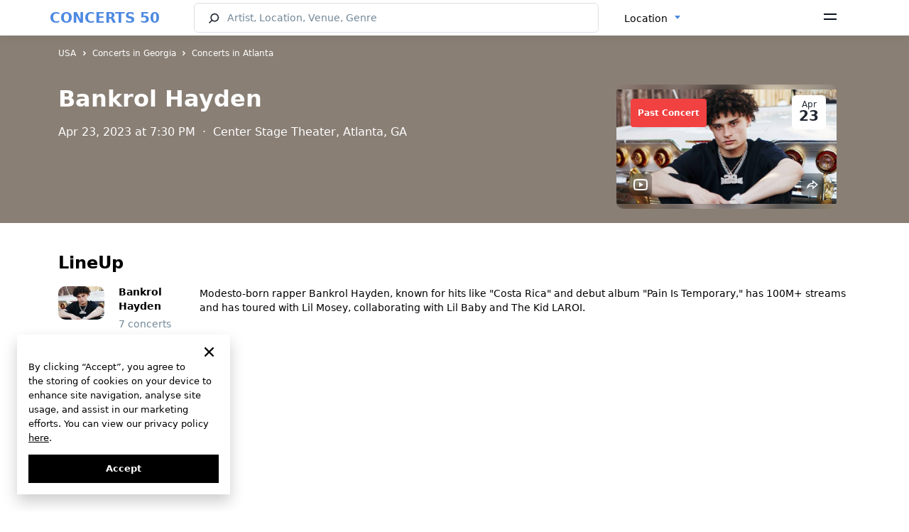

--- FILE ---
content_type: text/html; charset=UTF-8
request_url: https://concerts50.com/show/bankrol-hayden-in-atlanta-tickets-apr-23-2023
body_size: 15523
content:
<!DOCTYPE html>
<html lang="en">
    <head>
        <!-- Google tag (gtag.js) -->
        <meta http-equiv="X-UA-Compatible" content="ie=edge">
        <meta name="viewport" content="width=device-width, initial-scale=1.0, maximum-scale=1.0, user-scalable=no" />

        <style>
            * {
                font-family: "system-ui", 'Inter';
            }
        </style>
        <link rel="preload" href="https://concerts50.com/fonts/Inter-Regular.woff2" as="font" type="font/woff2" crossorigin>
        <link rel="preload" href="https://concerts50.com/fonts/Inter-Bold.woff2" as="font" type="font/woff2" crossorigin>
        <link rel="preload" href="https://concerts50.com/fonts/Inter-SemiBold.woff2" as="font" type="font/woff2" crossorigin>
        <link href="https://concerts50.com/css/fonts.min.css?v=1.0.0.3" rel="stylesheet">

        <link href="https://concerts50.com/css/partials.min.css?v=1.0.0.1" rel="stylesheet">
        <link href="https://concerts50.com/css/site.min.css?v=1.0.0.49" rel="stylesheet">
        <link href="https://concerts50.com/css/bootstrap.min.css?v=5.0.2" rel="stylesheet">
        <link href="https://concerts50.com/css/select2.min.css?v=1.0.0.8" rel="stylesheet">
        <link href="https://concerts50.com/css/daterangepicker.min.css?v=1.0.0.2" rel="stylesheet">
		<link href="https://concerts50.com/css/c50icon.min.css?v=1.0.0.5" rel="stylesheet">
		<link href="https://concerts50.com/css/app.min.css?v=1.0.4.13" rel="stylesheet">

        <link rel="apple-touch-icon" sizes="57x57" href="https://concerts50.com/images/favicons/apple-icon-57x57.png">
        <link rel="apple-touch-icon" sizes="60x60" href="https://concerts50.com/images/favicons/apple-icon-60x60.png">
        <link rel="apple-touch-icon" sizes="72x72" href="https://concerts50.com/images/favicons/apple-icon-72x72.png">
        <link rel="apple-touch-icon" sizes="76x76" href="https://concerts50.com/images/favicons/apple-icon-76x76.png">
        <link rel="apple-touch-icon" sizes="114x114" href="https://concerts50.com/images/favicons/apple-icon-114x114.png">
        <link rel="apple-touch-icon" sizes="120x120" href="https://concerts50.com/images/favicons/apple-icon-120x120.png">
        <link rel="apple-touch-icon" sizes="144x144" href="https://concerts50.com/images/favicons/apple-icon-144x144.png">
        <link rel="apple-touch-icon" sizes="152x152" href="https://concerts50.com/images/favicons/apple-icon-152x152.png">
        <link rel="apple-touch-icon" sizes="180x180" href="https://concerts50.com/images/favicons/apple-icon-180x180.png">
        <link rel="icon" type="image/png" sizes="192x192"  href="https://concerts50.com/images/favicons/android-icon-192x192.png">
        <link rel="icon" type="image/png" sizes="32x32" href="https://concerts50.com/images/favicons/favicon-32x32.png">
        <link rel="icon" type="image/png" sizes="96x96" href="https://concerts50.com/images/favicons/favicon-96x96.png">
        <link rel="icon" type="image/png" sizes="16x16" href="https://concerts50.com/images/favicons/favicon-16x16.png">
        <link rel="shortcut icon" href="https://concerts50.com/images/favicons/favicon.ico" type="image/x-icon">
        <link rel="icon" href="https://concerts50.com/images/favicons/favicon.ico" type="image/x-icon">
        <link rel="manifest" href="https://concerts50.com/images/favicons/manifest.json">
        <script src="https://cdn.jsdelivr.net/npm/bootstrap@5.0.2/dist/js/bootstrap.bundle.min.js" integrity="sha384-MrcW6ZMFYlzcLA8Nl+NtUVF0sA7MsXsP1UyJoMp4YLEuNSfAP+JcXn/tWtIaxVXM" crossorigin="anonymous"></script>
        <script src="https://cdnjs.cloudflare.com/ajax/libs/jquery/3.6.0/jquery.min.js" integrity="sha512-894YE6QWD5I59HgZOGReFYm4dnWc1Qt5NtvYSaNcOP+u1T9qYdvdihz0PPSiiqn/+/3e7Jo4EaG7TubfWGUrMQ==" crossorigin="anonymous" referrerpolicy="no-referrer"></script>
        <script src="https://cdnjs.cloudflare.com/ajax/libs/jqueryui/1.13.2/jquery-ui.min.js" integrity="sha512-57oZ/vW8ANMjR/KQ6Be9v/+/h6bq9/l3f0Oc7vn6qMqyhvPd1cvKBRWWpzu0QoneImqr2SkmO4MSqU+RpHom3Q==" crossorigin="anonymous" referrerpolicy="no-referrer"></script>
        <script src="https://cdn.jsdelivr.net/npm/select2@4.1.0-rc.0/dist/js/select2.min.js"></script>
        <script src="https://concerts50.com/js/main_selects.js?v=1.0.0.1"></script>
                

        <script>
'use strict';
// --- auth ---
let appAPI = '';
if (window.location.hostname === 'v2.concerts50.com') { appAPI = "https://v2.concerts50.com/api/user-account/v1/" }
if (window.location.hostname === 'concerts50.com') { appAPI = "https://concerts50.com/api/user-account/v1/" }
const trackArtistBtns = [];
let currentToken = document.cookie
                    .split("; ")
                    .find((row) => row.startsWith("c50Token="))
                    ?.split("=")[1];
let currentArtistId = '';
let token = null;

function logoutTrigger() {
    // Remove all user data from localStorage
    localStorage.removeItem("expirationTime");
    localStorage.removeItem("userNameFirstWord");
    localStorage.removeItem("artists");
    localStorage.removeItem("notifications");
    localStorage.removeItem("locations");
    localStorage.removeItem("userName");
    localStorage.removeItem("userEmail");
    localStorage.removeItem("subscribe_to_artist");
    localStorage.removeItem("userImage");
    localStorage.removeItem("loginFromCab");
    localStorage.removeItem('logoutFromCab');

    // Delete the c50Token cookie
    document.cookie = "c50Token=; domain=.concerts50.com; path=/; expires=Thu, 01 Jan 1970 00:00:00 UTC; Secure; SameSite=None";

    // Update UI elements to show logged-out state
    document.querySelector('.header-auth--signin').style.display = 'flex';
    document.querySelector('.header-auth--icon').style.display = 'none';
    document.querySelector('.header-menu-dropdown').style.display = 'none';

    // Reset buttons if necessary
    if (document.querySelector('.btn-track-wide') !== null) {
        document.querySelector('.btn-track-wide').classList.remove('btn-track-wide--tracking');
        document.querySelector('.btn-track-wide').textContent = 'Track artist';
        document.querySelector('.js-artist-like').classList.remove('active');
    }

    // Clear token variables
    token = null;
    currentToken = null;
}

const resetAuth = (openModal = true, artist_id = null) => {
    currentToken = null
    logoutTrigger();
    localStorage.setItem('subscribe_to_artist', currentArtistId); // store artist_id to subscribe after login

    if(openModal) {

        var cookieLifeTime = new Date();
            cookieLifeTime.setTime(cookieLifeTime.getTime() + 0.1 * 3600 * 1000);

            // set cookie to subscribe after login
            setCookie('subscribeAfterGoogleLogin', artist_id, null, {
                path: '/',
                domain: 'concerts50.com',
                secure: true,
                sameSite: 'Strict',
                expires: cookieLifeTime
            });

        // show modal-auth
        document.querySelector('.modal-auth').classList.add('active');
        const isReg = $('.modal-auth').attr('data-modal-type');
        if(isReg === "login") {
            document.querySelector('.auth--switcher-btn').click();
            $('.modal-auth').attr('data-modal-type', 'reg')
        }
    }
}

// function to check if user is logged in
function isLoggedIn() {
    document.querySelector('.header-auth--signin').style.display = 'none';

    const authIcon = document.querySelector('.header-auth--icon');
    authIcon.style.display = 'inline-block';
    authIcon.textContent = localStorage.getItem("userNameFirstWord");

    document.querySelector('.header-menu-dropdown').style.display = 'block';
}


// function to set cookie
const setCookie = (name, value, days, options = {}) => {
    let expires = "";
    if (days) {
        const date = new Date();
        date.setTime(date.getTime() + days * 24 * 60 * 60 * 1000);
        expires = "; expires=" + date.toUTCString();
    } else if (options.expires) {
        expires = "; expires=" + options.expires.toUTCString();
    }

    let cookieString = `${encodeURIComponent(name)}=${encodeURIComponent(value || "")}${expires}`;
    cookieString += options.path ? `; path=${options.path}` : "; path=/";
    cookieString += options.domain ? `; domain=${options.domain}` : "";
    cookieString += options.secure ? "; Secure" : "";
    cookieString += options.sameSite ? `; SameSite=${options.sameSite}` : "";

    document.cookie = cookieString;
};

// function to get cookie by name
const getCookie = (name) => {
    const matches = document.cookie.match(new RegExp(
        `(?:^|; )${name.replace(/([.$?*|{}()[]\/+^])/g, '\\$1')}=([^;]*)`
    ));
    return matches ? decodeURIComponent(matches[1]) : undefined;
};

// check artist status
function checkArtistStatus(id) {
    fetch(appAPI + "subscribe/check-artist?id=" + id, {
        method: "GET",
        headers: {
            contentType: "application/json",
            Authorization: `Bearer ${currentToken}`,
        },
    })
        .then((response) => {
            if (response.ok) {
                return response.json();
            } else {
                throw new Error("Error fetch: " + response.status);
            }
        })
        .then((data) => {
            const isSubscribed = data.payload.is_subscribed;
            if(isSubscribed || (localStorage.getItem('subscribe_to_artist') && currentArtistId == localStorage.getItem('subscribe_to_artist'))) {
                changeBtns(isSubscribed)
            }
            // subscribe if Auth was triggered by clicked to track artist btn AND auth by Google
            if (isSubscribed === false && document.cookie.includes("subscribeAfterGoogleLogin=" + id)) {
                document.querySelector('.btn-track-wide').click();
                document.cookie = "subscribeAfterGoogleLogin=; domain=concerts50.com; path=/; expires=Thu, 01 Jan 1970 00:00:00 UTC; Secure; SameSite=None";
            }
        })
        .catch((err) => {
            resetAuth(false) // make auth from begining and remove token
            console.log(err);
        });
}


// check artist status
function changeBtns(isSubscribed) {
    const trackArtistBtn11 = document.querySelector('.btn-track-wide');
    const trackArtistBtn22 = document.querySelector('.js-artist-like');
    const trackArtistBtn33 = document.querySelectorAll('.btn-track-wide')[1];
    // const trackArtistBtn11 = document.querySelector('.btn-track-wide');
    // const trackArtistBtn22 = document.querySelector('.js-artist-like');
    if (isSubscribed) {
        trackArtistBtn11.classList.add('btn-track-wide--tracking');
        trackArtistBtn11.textContent = 'Tracking';
        trackArtistBtn33.classList.add('btn-track-wide--tracking');
        trackArtistBtn33.textContent = 'Tracking';
        trackArtistBtn22.classList.add('active');
    } else {
        trackArtistBtn11.classList.remove('btn-track-wide--tracking');
        trackArtistBtn11.textContent = 'Track artist';
        trackArtistBtn33.classList.remove('btn-track-wide--tracking');
        trackArtistBtn33.textContent = 'Track artist';
        trackArtistBtn22.classList.remove('active');
    }
}

// Initialize the track artist buttons
function initTrackArtistButtons() {
    const trackArtistBtn1 = document.querySelector('.btn-track-wide');
    const trackArtistBtn2 = document.querySelector('.js-artist-like');
    const trackArtistBtn3 = document.querySelectorAll('.btn-track-wide')[1];

    const trackArtistBtns = [trackArtistBtn1, trackArtistBtn2];
    if (trackArtistBtn3) {
        trackArtistBtns.push(trackArtistBtn3);
    }
    const currentArtistId = trackArtistBtn1.getAttribute('data-artist-id');

    if (currentArtistId) {
        // If the user is logged in, check the artist's subscription status
        if (localStorage.getItem("userNameFirstWord")) {
            checkArtistStatus(currentArtistId);
        }

        // Add click event listeners to the buttons
        trackArtistBtns.forEach(item => {
            item.addEventListener('click', event => {
                let getNewToken = document.cookie
                    .split("; ")
                    .find((row) => row.startsWith("c50Token="))
                    ?.split("=")[1];

                if (getNewToken) {
                    // Subscribe or unsubscribe the artist
                    fetch(appAPI + "subscribe/artist", {
                        method: "POST",
                        body: JSON.stringify({ artist_id: currentArtistId }),
                        headers: {
                            "Content-Type": "application/json",
                            Authorization: `Bearer ${getNewToken}`,
                        },
                    })
                    .then((response) => {
                        if (response.ok) {
                            return response.json();
                        } else {
                            throw new Error("Error fetching subscription status");
                        }
                    })
                    .then((data) => {
                        const isSubscribed = data.payload.is_subscribed;
                        changeBtns(isSubscribed); // change buttons state
                    })
                    .catch((err) => {
                        console.log(err);
                    });
                } else {
                    // If not authenticated, initiate the authentication process
                    resetAuth(true, currentArtistId);
                }
            });
        });
    }
}

// Добавляем обработчик для DOMContentLoaded
document.addEventListener("DOMContentLoaded", function(event) {
   
    
    // Get the current token from cookies
    let currentToken = document.cookie
        .split("; ")
        .find((row) => row.startsWith("c50Token="))
        ?.split("=")[1];

    // alert('currentToken is: ' + currentToken);

    if (currentToken) {
        // Hide the sign-in button and show the user icon
        document.querySelector('.header-auth--signin').style.display = 'none';
        const headerAuthIcon = document.querySelector('.header-auth--icon');
        headerAuthIcon.style.display = 'inline-block';

        // Fetch user profile
        fetch(appAPI + "profile", {
            method: 'GET',
            headers: {
                "Authorization": `Bearer ${currentToken}`,
                "Content-Type": "application/json"
            }
        })
        .then(response => {
            if (response.ok) {
                return response.json();
            } else {
                throw new Error('Failed to fetch profile');
            }
        })
        .then(data => {
            // Get the first letter of the user's email
            const userNameFirstWord = data.payload.email.charAt(0);
            localStorage.setItem("userNameFirstWord", userNameFirstWord);
            headerAuthIcon.textContent = userNameFirstWord;
            isLoggedIn();
            // Start initializing the track artist buttons
            if(document.querySelector('.btn-track-wide') !== null) {
                initTrackArtistButtons();
            }
        })
        .catch(error => {
            console.error(error);
            logoutTrigger();
        });


    } else {
        logoutTrigger();
        // show modal-auth if user is not logged in and clicked to track artist btn
        const trackArtistBtn1 = document.querySelector('.btn-track-wide');
        const trackArtistBtn2 = document.querySelector('.js-artist-like');
        const trackArtistBtn3 = document.querySelectorAll('.btn-track-wide')[1];
        const trackArtistBtns = [trackArtistBtn1, trackArtistBtn2];
        if (trackArtistBtn3) {
            trackArtistBtns.push(trackArtistBtn3);
        }
        trackArtistBtns.forEach(item => {
            if (item) {
                item.addEventListener('click', event => {
                    resetAuth(true, item.getAttribute('data-artist-id'));
                });
            }
        });
    }
});

        </script>

        <meta charset="utf-8">
<meta name="viewport" content="width=device-width, initial-scale=1">
<title>Bankrol Hayden Atlanta Tickets - Center Stage Theater | Apr 23, 2023</title>
<meta name="description" content="Find concert tickets for Bankrol Hayden at Center Stage Theater in Atlanta on Apr 23, 2023. Don't miss out!">
<meta name="csrf-token">
<link rel="canonical" href="https://concerts50.com/show/bankrol-hayden-in-atlanta-tickets-apr-23-2023">
                                    <link rel="alternate" href=https://concerts50.com/show/bankrol-hayden-in-atlanta-tickets-apr-23-2023 hreflang="en" />
                            <link rel="alternate" href=https://concerts50.com/es/show/bankrol-hayden-in-atlanta-tickets-apr-23-2023 hreflang="es" />
                            <link rel="alternate" href=https://concerts50.com/fr/show/bankrol-hayden-in-atlanta-tickets-apr-23-2023 hreflang="fr" />
                            <link rel="alternate" href=https://concerts50.com/de/show/bankrol-hayden-in-atlanta-tickets-apr-23-2023 hreflang="de" />
                            <link rel="alternate" href=https://concerts50.com/it/show/bankrol-hayden-in-atlanta-tickets-apr-23-2023 hreflang="it" />
            
            <link rel="alternate" href=https://concerts50.com/show/bankrol-hayden-in-atlanta-tickets-apr-23-2023 hreflang="x-default" />
                    </head>
    <body>
        <div class="c50-loading" id="preload"><div class="bar1"></div><div class="bar2"></div><div class="bar3"></div><div class="bar4"></div><div class="bar5"></div><div class="bar6"></div><div class="bar7"></div><div class="bar8"></div></div>
        <div id="fullViewModal">
    <span class="fullview-close">&times;</span>
    <img class="fullview-content" id="img01">
</div>
<span class="over_top"></span>
<div class="header fixed-top">
  <nav class="c50-navbar bg-white">
    <div id="ddh"></div>
    <div class="container" style="width:100%;padding:0;">
      <div class="c50-navbar-concerts-50">
        <span class="c50-logo-text"><a href="https://concerts50.com">CONCERTS 50</a></span>
      </div>
      <div class="c50-navbar-content" id="navbarContent">
        <form class="c50-navbar-form" action="https://concerts50.com/search" autocomplete="off" onsubmit="return checkLength(this, SEARCH_CHARS_START, '#searchHeader')">
          <div style="display:flex;width:100%;">
            <div class="c50-search">
              <input type="search" class="c50-search--input c50-icon-search" id="searchHeader" name="name" placeholder="Artist, Location, Venue, Genre" autocomplete="off" data-c50-frame="search" data-c50-menu="fixed">
            </div>
            <div class="c50-changer" style="width:auto;">
              <select class="form-select d-none" id="locationSelect">
                  <option value = "" selected>Location</option>
              </select>
            </div>
          </div>
        </form>
      </div>


      <div class="c50-navbar-menu">
        <span data-bs-toggle="offcanvas" data-bs-target="#offcanvasNavbar" aria-controls="offcanvasNavbar">
        <svg width="18" height="10" viewBox="0 0 18 10" fill="none" xmlns="http://www.w3.org/2000/svg"><path d="M0 0H18V2H0V0ZM0 7H18V9H0V7Z" fill="#09121F"/></svg>
        </span>
      </div>
      <div class="c50-navbar-search d-md-block d-sm-md-block d-md-none" data-c50-toggle="toggle" data-c50-frame="search">
        <span class="c50-search-button" tabindex="-1">
      <svg width="17" height="17" viewBox="0 0 17 17" fill="none" xmlns="http://www.w3.org/2000/svg"><path fill-rule="evenodd" clip-rule="evenodd" d="M9.28001 2.40005C6.89413 2.40005 4.96 4.33418 4.96 6.72005C4.96 7.92901 5.45556 9.02078 6.25667 9.8058C7.03665 10.5701 8.10265 11.04 9.28001 11.04C11.6659 11.04 13.6 9.10592 13.6 6.72005C13.6 4.33418 11.6659 2.40005 9.28001 2.40005ZM3.36 6.72005C3.36 3.45052 6.01048 0.800049 9.28001 0.800049C12.5495 0.800049 15.2 3.45052 15.2 6.72005C15.2 9.98957 12.5495 12.64 9.28001 12.64C7.95058 12.64 6.72259 12.2011 5.73454 11.4613L2.16052 14.9709L1.03949 13.8292L4.59432 10.3385C3.82097 9.33828 3.36 8.08251 3.36 6.72005Z" fill="#202733"/></svg></span>
      </div>
      <div class="c50-separator d-none <!--d-sm-none  d-md-block-->">
        <span class="separator"></span>
      </div>
    </div>
    <div class="offcanvas offcanvas-end" tabindex="-1" id="offcanvasNavbar" aria-labelledby="offcanvasNavbarLabel">
      <div class="offcanvas-header">
        <span>
          <i class="logo-50-offcanvas"></i>
        </span>
        <button type="button" class="icon-close icon-close-black" data-bs-dismiss="offcanvas" aria-label="Close" id="sandwich_close" ></button>
      </div>
      <div class="offcanvas-body">
        <ul class="navbar-nav justify-content-end flex-grow-1 pe-3">
          <li class="nav-item">
            <div class="c50-countries" style="display: flex">
                            <div class="c50-overlay" id="overlayBM" style="z-index:1055;">
              <div id="countriesSelectBMui"></div>
                          </div>
            <div class="c50-countries language_block">
                                                <select id="languageSelectBM">
                                                <option value="0" selected><a href="https://concerts50.com/show/bankrol-hayden-in-atlanta-tickets-apr-23-2023">English</a></option>
                                                <option value="1" ><a href="https://concerts50.com/es/show/bankrol-hayden-in-atlanta-tickets-apr-23-2023">Español</a></option>
                                                <option value="2" ><a href="https://concerts50.com/fr/show/bankrol-hayden-in-atlanta-tickets-apr-23-2023">Français</a></option>
                                                <option value="3" ><a href="https://concerts50.com/de/show/bankrol-hayden-in-atlanta-tickets-apr-23-2023">Deutsch</a></option>
                                                <option value="4" ><a href="https://concerts50.com/it/show/bankrol-hayden-in-atlanta-tickets-apr-23-2023">Italiano</a></option>
                                        </select>
                  <div id="c50languageBMui"></div>
                                        </div>

          </li>
          <li class="nav-item nav-item-separator"></li>
          <div class="header-auth">
            <div class="header-auth-btn">
              <div class="header-auth--signin">
                <svg width="16" height="16" viewBox="0 0 16 16" fill="none" xmlns="http://www.w3.org/2000/svg"><path d="M11.2 3.2C11.2 4.96731 9.76736 6.4 8.00005 6.4C6.23274 6.4 4.80005 4.96731 4.80005 3.2C4.80005 1.43269 6.23274 0 8.00005 0C9.76736 0 11.2 1.43269 11.2 3.2Z" fill="#202733"/><path d="M0.800053 14.4C0.800066 11.749 2.94909 9.60001 5.60005 9.60001L10.4 9.6C13.051 9.6 15.2001 11.749 15.2001 14.4V15.2H0.800049L0.800053 14.4Z" fill="#202733"/></svg>
                <a href="/user-cabinet/auth" data-modal-type="reg" data-bs-dismiss="offcanvas">Sign Up</a>
                <span> / </span>
                <a href="/user-cabinet/auth" data-modal-type="login" data-bs-dismiss="offcanvas">Log In</a>
              </div>
              <p class="header-auth--icon" ></p>
            </div>
            <div class="header-menu-dropdown">
              <a class="header-menu-dropdown--link" href="/user-cabinet/artists">Artists</a>
              <a class="header-menu-dropdown--link" href="/user-cabinet/locations">Locations</a>
              <a class="header-menu-dropdown--link" href="/user-cabinet/notifications">Notifications</a>
              <a class="header-menu-dropdown--link" href="/user-cabinet/">Profile</a>
              <a class="header-menu-dropdown--link" href="/user-cabinet/settings">Settings</a>
              <hr>
              <span class="header-menu-dropdown--link header-auth-logout" >Log Out</span>
            </div>
          </div>
          <li class="nav-item nav-item-separator"></li>
          <li class="nav-item">
            <a class="nav-link" href="https://concerts50.com/bands-on-tour">Bands on Tour</a>
          </li>
          <li class="nav-item">
            <a class="nav-link" href="https://concerts50.com/just-announced-concerts">Just Announced</a>
          </li>
          <li class="nav-item">
            <a class="nav-link" href="https://concerts50.com/upcoming-concerts-near-me">Concerts Near Me</a>
          </li>
          <li class="nav-item">
            <a class="nav-link" href="https://concerts50.com/genres">Genres</a>
          </li>
           <li class="nav-item">
            <a class="nav-link" href="https://concerts50.com/artists">Artists</a>
          </li>
          <li class="nav-item">
            <a class="nav-link" href="https://concerts50.com/venues">Venues</a>
          </li>
          <li class="nav-item">
            <a class="nav-link" href="https://concerts50.com/music-festivals">Music Festivals</a>
          </li>
          <li class="nav-item">
            <a class="nav-link" href="https://concerts50.com/live-stream-concerts">Live Stream Concerts</a>
          </li>
          <li class="nav-item">
            <a class="nav-link" href="https://concerts50.com/article">Blog</a>
          </li>

          <li class="nav-item nav-item-separator"></li>
          <li class="nav-item">
            <a class="nav-link" href="https://concerts50.com/about">About Us</a>
          </li>
          <li class="nav-item">
            <a class="nav-link" href="https://concerts50.com/contact">Contact Us</a>
          </li>
          <li class="nav-item">
            <a class="nav-link" href="https://concerts50.com/team">Team</a>
          </li>
          <li class="nav-item">
            <a class="nav-link" href="https://concerts50.com/faq">FAQ</a>
          </li>
          <li class="nav-item">
            <a class="nav-link" target="_blank" href="https://docs.google.com/forms/d/e/1FAIpQLSeVUiqNf35Q9OWGl8sbVUpFyTxw1NF8wbnmwZ4JZw_VniKyaw/viewform">Submit Event</a>
          </li>
          <li class="nav-item">
            <a class="nav-link" target="_blank" href="https://u24.gov.ua">Support Ukraine</a>
          </li>
                    <li class="nav-item nav-item-separator"></li>
          <li class="nav-item">
            <ul class="c50-social-links-lg max_img_width">
              <li>
                <a href="https://www.facebook.com/concerts50" target="_blank"><img src="/images/social/facebook.svg" alt="facebook"></a>
                <a href="https://www.instagram.com/concerts50_/" target="_blank"><img src="/images/social/instagram.svg" alt="instagram"></a>
                
                <a href="https://twitter.com/concerts50" target="_blank"><img src="/images/social/twitter.svg" alt="twitter"></a>
                <a href="https://www.tiktok.com/@concerts50" target="_blank"><img src="/images/social/tiktok.svg" alt="tiktok"></a>
                <a href="https://www.youtube.com/@concerts50" target="_blank"><img src="/images/social/youtube.svg" alt="youtube"></a>
              </li>
            </ul>
          </li>
          <li class="nav-item nav-item-separator"></li>
          <li class="nav-item">
            <a class="nav-link text-gray" href="https://concerts50.com/policy">Privacy Policy</a>
          </li>
          
          <li class="nav-item">
            <a class="nav-link text-gray" href="https://concerts50.com/terms">Terms</a>
          </li>
          <li class="nav-item">
            <a class="nav-link text-gray" href="https://concerts50.com/cookie-policy">Cookie Policy</a>
          </li>
        </ul>
      </div>
    </div>
    <!------------------------------------------------------------->
  </nav>
</div>

<script>
    var language_data = [{"id":0,"name":"English","link":"https:\/\/concerts50.com\/show\/bankrol-hayden-in-atlanta-tickets-apr-23-2023","selected":true},{"id":1,"name":"Espa\u00f1ol","link":"https:\/\/concerts50.com\/es\/show\/bankrol-hayden-in-atlanta-tickets-apr-23-2023","selected":false},{"id":2,"name":"Fran\u00e7ais","link":"https:\/\/concerts50.com\/fr\/show\/bankrol-hayden-in-atlanta-tickets-apr-23-2023","selected":false},{"id":3,"name":"Deutsch","link":"https:\/\/concerts50.com\/de\/show\/bankrol-hayden-in-atlanta-tickets-apr-23-2023","selected":false},{"id":4,"name":"Italiano","link":"https:\/\/concerts50.com\/it\/show\/bankrol-hayden-in-atlanta-tickets-apr-23-2023","selected":false}];
    var routeConcertListNear = "https://concerts50.com/upcoming-concerts-near-me";
    var searchAction = "https://concerts50.com/search";
</script>
        <script>
   var all_result_translates = "See All Results";
   var text_all_translate = "All";

   var tonight_text_translate = "Tonight";
   var tomorrow_text_translate = "Tomorrow";
   var this_weekend_text_translate = "This weekend"

   var su_text = "Sun";
   var mo_text = "Mon";
   var tu_text = "Tue";
   var we_text = "Wed";
   var th_text = "Thu";
   var fr_text = "Fri";
   var sa_text = "Sat";

   var jan_text = "Jan";
   var feb_text = "Feb";
   var mar_text = "Mar";
   var apr_text = "Apr";
   var may_text = "May";
   var jun_text = "Jun";
   var jul_text = "Jul";
   var aug_text = "Aug";
   var sep_text = "Sep";
   var oct_text = "Oct";
   var nov_text = "Nov";
   var dec_text = "Dec";

   var apply_text = "Apply";
   var cancel_text = "Cancel";
   var clear_text = "Clear";
   var language = "en-US";

   var countries_text = "Countries";
   var locale = "en";
   var my_location_text = "Concerts Near Me";
   var enter_state_or_city_text = "Enter State or City";
   var search_text = "Search";
   var date_text = "Date";
   var genres_text = "Genres";
   var search_city_venue_artist_concerts_text = "Artist, Location, Venue, Genre";
   var track_artist_text = "Track artist";
   var tracking_text = "Tracking";

</script>
            <div class="hero">
        <div class="mobColorOverlay" style="background-color: #897f75"></div>
        <div class="container">
            <div class="first_part concert_margin_phone show_content">
                <nav aria-label="breadcrumb">
    <ol class="breadcrumb">
        <li class="breadcrumb-item"><a href="https://concerts50.com/usa">USA</a></li>
        <li class="breadcrumb-item"><a href="https://concerts50.com/upcoming-concerts-in-georgia">Concerts in Georgia</a></li>
        <li class="breadcrumb-item"><a href="https://concerts50.com/upcoming-concerts-in-georgia/atlanta">Concerts in Atlanta</a></li>
    </ol>
</nav>
                <div class="artist_placeholder setDominantColor">
                    <div class="dominantColorOverlay"></div>
                    <div class="background_blur">
                        <div class="artist_info_text">
                            <h1>Bankrol Hayden</h1>
                            <div class="phone_combine">
                                <p>
                                    <span class="order-1">
                                        <span class="phone_color">Apr 23, 2023 at 7:30 PM </span>
                                        <span class="d-none d-lg-inline-block">&nbsp;·&nbsp;</span>
                                                                            </span>
                                    <span class="d-none d-sm-inline-block order-2">Center Stage Theater, Atlanta, GA</span>
                                    <span class="d-sm-none order-2">Center Stage Theater, Atlanta, GA </span>

                                                                    </p>
                                

                            </div>
                        </div>
                        <div class="artist_info">
                            <img class="artist_info_image getDominantColor" alt='Bankrol Hayden' title='Bankrol Hayden' src="https://concerts50.com/uploads/artist/27/27/bankrol-hayden/artist_page/bankrol-hayden.jpg" width="385" height="216">
                            <div class="back_blur">
                                <div class="event-date">
                                    <span class="event-date--month">Apr</span>
                                    <span class="event-date--day">23</span>
                                </div>
                                <img class="back_blur_img" alt='Bankrol Hayden' title='Bankrol Hayden' src="https://concerts50.com/uploads/artist/27/27/bankrol-hayden/artist_page/bankrol-hayden.jpg" width="385" height="216">
                                                                    <div class="tour_place">
                                        <span class="badge bg-sticker-off">Past Concert</span>
                                    </div>
                                                                                                <div class="c50-leftside-icons">
                                    <ul>
                                        <li>
                                            <a data-toggle="modal" data-target="#play-video" rel="nofollow" href="#" onClick="PlayVideo('5ezUihQeWso', 'https://concerts50.com');return false;" style="text-align: center;display: block;width: 28px;height: 28px;line-height: 38px;">
                                                <i class="icon-play-video"></i>
                                            </a>
                                        </li>
                                    </ul>
                                </div>
                                                                <div class="social-links-photo">
                                    <ul class="c50-social-links hide">
                                        <li>
                                            <a target="_blank" rel="nofollow" href="https://www.facebook.com/sharer.php?u=https://concerts50.com/show/bankrol-hayden-in-atlanta-tickets-apr-23-2023" class="bg-darkgray">
                                                <i class="icon-fb"></i>
                                            </a>
                                        </li>
                                        <li>
                                            <a target="_blank" rel="nofollow" href="https://twitter.com/share?url=https://concerts50.com/show/bankrol-hayden-in-atlanta-tickets-apr-23-2023" class="bg-darkgray">
                                                <i class="icon-tw"></i>
                                            </a>
                                        </li>
                                        <li id="copy_link">
                                            <a data-copy-link="https://concerts50.com/show/bankrol-hayden-in-atlanta-tickets-apr-23-2023" target="_blank" class="bg-darkgray">
                                                <i class="icon-link"></i>
                                            </a>
                                            <span class="tooltiptext" id="myTooltip">Copy to clipboard</span>
                                        </li>
                                        <li id="toggle_link">
                                            <a>
                                                <i class="icon-share-transparent"></i>
                                            </a>
                                        </li>
                                    </ul>
                                </div>
                            </div>
                        </div>
                    </div>
                </div>
            </div>
        </div>
    </div>
        <div class="container main_margin">
                    <span style="position: relative; z-index: 1">
        <div class="title_of_block_name">
    <h2  id="line_up"  class="tag_properties">LineUp</h2>    <div class="line_up_block">
                            <div class="line_up_element">
                    <div class="line_up_image_counts">
                        <a href="https://concerts50.com/artists/bankrol-hayden-tour-dates">
                            <div class="line_up_artist_image">
                                <img src=https://concerts50.com/uploads/artist/27/27/bankrol-hayden/event_list/bankrol-hayden.jpg alt='Bankrol Hayden' title='Bankrol Hayden'>
                            </div>
                            <div class="line_up_artist_counts">
                                <p class="line_up_artist_name">
                                    Bankrol Hayden
                                </p>
                                <p class="line_up_artist_count">7 concerts</p>
                            </div>
                        </a>
                    </div>
                                        <div class="line_up_short_bio">Modesto-born rapper Bankrol Hayden, known for hits like &quot;Costa Rica&quot; and debut album &quot;Pain Is Temporary,&quot; has 100M+ streams and has toured with Lil Mosey, collaborating with Lil Baby and The Kid LAROI.</div>
                                    </div>
                    </div>
</div>
            <div class="title_of_block_name concert_info">
    <h2  id="concert_info"  class="tag_properties">Concert Info</h2>    <div>
                
                
                                </div>
            
            <h3>Videos</h3>
    <div class="youtube_video">
        <iframe id="ytplayer" width="100%" height="100%" src="https://www.youtube.com/embed/5ezUihQeWso" frameborder="0" allow="accelerometer; encrypted-media; gyroscope; picture-in-picture" allowfullscreen></iframe>
    </div>

            <h3>Top Tracks</h3>
    <div class="youtube_video" style="height:155px;">
        <iframe title="Popular tracks" src="https://open.spotify.com/embed/artist/0Yr4BBpK2dkCp2UsrJ9LZN" style="height:155px;width:100%" frameborder="0" allow="autoplay; clipboard-write; encrypted-media; fullscreen; picture-in-picture" loading="lazy"></iframe>
    </div>
</div>
    
    <div class="title_of_block_name">
    <h2  id="venue_info"  class="tag_properties">Venue Info</h2>    <div class="venue-info-modern">

            <h3 class="venue_name_concert">
    <img src="https://concerts50.com/uploads/venue/76/d4/center-stage-theater-7363051/event_list/center-stage-theater.jpg" alt="Center Stage Theater"> <!-- REPLACE src -->
    <a href="https://concerts50.com/venues/usa/atlanta-ga/center-stage-theater">Center Stage Theater</a>    </h3>
    <div class="venue-location-info">
        <p>
            <a rel="nofollow" href="http://www.centerstage-atlanta.com/" target="_blank" class="" >centerstage-atlanta.com</a>
        </p>
    </div>
    <div class="venue-location-info venue-location-phone">
        <p>+1 404-885-1365</p>
    </div>
            <div class="venue-location-info venue-location-loc">
            <p>
                <a href="https://www.google.com/maps/dir//Center+Stage+Theater,1374+W+Peachtree+St+NW%2C+Atlanta%2C+GA+30309%2C+USA,30309" target="_blank" rel="nofollow" class="" >1374 W Peachtree St NW, Atlanta, GA 30309, USA</a>
            </p>
        </div>
    
            <div class="venue_map_info venue_map_info_show" style="width: 100%">
                <iframe
                    width="100%"
                    height="400"
                    frameborder="0"
                    scrolling="no"
                    marginheight="0"
                    marginwidth="0"
                    src="https://maps.google.com/maps?width=100%25&amp;height=600&amp;hl=en&amp;q=Center+Stage+Theater,1374+W+Peachtree+St+NW%2C+Atlanta%2C+GA+30309%2C+USA,30309&amp;t=&amp;z=14&amp;ie=UTF8&amp;iwloc=B&amp;output=embed"
                >
                </iframe>
            </div>
        </div>
</div>

    

    

    <div class="title_of_block_name">
    <h2  id="more_events_venue"  class="tag_properties">More <a href=https://concerts50.com/venues/usa/atlanta-ga/center-stage-theater>Concerts at Center Stage Theater</a></h2>    <style>
    * {
      box-sizing: border-box;
    }


    .slider-wrapper {
      position: relative;
    }
    .slider-wrapper .d-flex{
      position: absolute;
      right: 0px;
      top: -50px;
    }
    .slides-container {
      width: 1110px;

      display: flex;
      overflow: auto;
      /* scroll-behavior: smooth !important; */
      list-style: none;
      margin: 0;
      padding: 0;
    }

        /* Hide scrollbar for Chrome, Safari and Opera */
    .slides-container::-webkit-scrollbar {
      display: none;
    }

    /* Hide scrollbar for IE, Edge and Firefox */
    .slides-container {
      -ms-overflow-style: none;  /* IE and Edge */
      scrollbar-width: none;  /* Firefox */
    }

    .slide-arrow{
      font-size: 12px;
      color: var(--c50-blue);
      cursor: pointer;
    }
    .slide-arrow:first-child{
      margin-right: 10px;
    }
    .slide-arrow:hover,
    .slide-arrow:focus {
      opacity: 1;
    }

    .slide {
      width: 100%;
      flex: 0 0 247px;
      margin-right:10px;
      height: 100%;
      border-radius: 10px;
      position: relative;
      z-index: 1;
    }
    .slides-container .slide a{
      text-decoration: none;
    }
    .slides-container .slide .image{
      display: flex;
      flex-direction: column;
      background-size: cover;
      background-position: center;
      background-repeat: no-repeat;
      height: 141px;
      border-radius: 10px;
    }
    .info{
      margin-top: 5px;
    }
    .info .top_place{
      color: #718797;
    }
    .info .top_place p{
      margin-bottom: 2px;
      font-size: 12px;
      white-space: nowrap;
      width: 227px;
      text-overflow: ellipsis;
      overflow: hidden;
    }
    .slides-container .slide .image img{
      width: 100%;
      height: 100%;
      object-fit: cover;
      overflow: hidden;
      border-radius: 10px;
      z-index: -1;
    }
    .slides-container .slide .image .top_place{
        display: flex;
        color: var(--c50-white);
        padding-left: 20px;
        padding-top: 20px;
        flex-direction: row;
    }
    .slides-container .slide .image .bottom_place{
        padding-left: 20px;
        color: var(--c50-white);
        display: flex;
        flex-direction: column;
        height: 100%;
        justify-content: flex-end;
    }
    .bottom_place b, .bottom_place p{
      text-overflow: ellipsis;
      overflow: hidden;
      white-space: nowrap;
      width: 227px;
      display: block;
    }
    .bottom_place p{
      font-size: 12px;
      margin-bottom: 0px;
      color: #4D89E0;
    }
    .smaller_images .slide .bottom_place b,.smaller_images .slide .bottom_place p{
      width: 140px;
    }
    .slide:last-child{
      margin-right: 0px;
    }

    .smaller_images .slide{
      flex:0 0 160px;
      height: 160px;
    }
    .slider-wrapper .btn{
      margin-top: 28px;
    }
    .grey_button{
      color: var(--c50-input);
    }
    .place_for_like{
        display: flex;
        margin-left: auto;
        border-radius: 6px;
        background: rgba(0, 0, 0, 0.3);
        margin-right: 10px;
        margin-top: 10px;
        position: absolute;
        z-index: 2;
        right: 0px;
        cursor: pointer;
    }
    .place_for_like img{
        width: 38px;
        height: fit-content;
        display: flex;
        padding: 10px;

    }
    @media(max-width: 1199px){
      .slides-container {
        width: 100%;
      }
    }
</style>
<section class="slider-wrapper">
      <div class="d-flex">
      <div class="slide-arrow" id="carousel_107634755834-prev">
          <i class="icon-arrow-left"></i>
      </div>
      <div class="slide-arrow" id="carousel_107634755834-next">
          <i class="icon-arrow-right"></i>
      </div>
    </div>
    <ul class="slides-container" id="carousel_107634755834">
              <li class="slide">
                    <a href="https://concerts50.com/show/ariel-posen-in-atlanta-tickets-dec-03-2025">
          <div class="image">
            <img src="https://concerts50.com/uploads/artist/ae/61/ariel-posen/trending_music_events/ariel-posen.jpg" alt='Ariel Posen' title='Ariel Posen'>
          </div>
          <div class="info">
            <span class="bottom_place"><b>Ariel Posen</b><p>Dec 3 · Wed, 8:00 PM</p></span>
             <span class="top_place"> <p>Center Stage Theater - Atlanta, GA</p></span>           </div>
          </a>
        </li>
              <li class="slide">
                    <a href="https://concerts50.com/show/mojo-brookzz-in-atlanta-tickets-dec-07-2025">
          <div class="image">
            <img src="https://concerts50.com/uploads/artist/44/0d/mojo-brookzz/trending_music_events/mojo-brookzz.jpg" alt='Mojo Brookzz' title='Mojo Brookzz'>
          </div>
          <div class="info">
            <span class="bottom_place"><b>Mojo Brookzz</b><p>Dec 7 · Sun, 9:30 PM</p></span>
             <span class="top_place"> <p>Center Stage Theater - Atlanta, GA</p></span>           </div>
          </a>
        </li>
              <li class="slide">
                    <a href="https://concerts50.com/show/dean-johnson-in-atlanta-tickets-dec-11-2025">
          <div class="image">
            <img src="https://concerts50.com/uploads/artist/6e/b0/dean-johnson/trending_music_events/dean-johnson.jpg" alt='Dean Johnson' title='Dean Johnson'>
          </div>
          <div class="info">
            <span class="bottom_place"><b>Dean Johnson</b><p>Dec 11 · Thu, 8:00 PM</p></span>
             <span class="top_place"> <p>Center Stage Theater - Atlanta, GA</p></span>           </div>
          </a>
        </li>
              <li class="slide">
                    <a href="https://concerts50.com/show/majah-hype-in-atlanta-tickets-dec-14-2025">
          <div class="image">
            <img src="https://concerts50.com/uploads/artist/66/f8/majah-hype/trending_music_events/majah-hype.jpg" alt='Majah Hype' title='Majah Hype'>
          </div>
          <div class="info">
            <span class="bottom_place"><b>Majah Hype</b><p>Dec 14 · Sun, 7:00 PM</p></span>
             <span class="top_place"> <p>Center Stage Theater - Atlanta, GA</p></span>           </div>
          </a>
        </li>
              <li class="slide">
                    <a href="https://concerts50.com/show/lil-crank-in-atlanta-tickets-dec-21-2025">
          <div class="image">
            <img src="https://concerts50.com/uploads/artist/default/trending_music_events/default.jpg" alt='Lil Crank' title='Lil Crank'>
          </div>
          <div class="info">
            <span class="bottom_place"><b>Lil Crank</b><p>Dec 21 · Sun, 8:00 PM</p></span>
             <span class="top_place"> <p>Center Stage Theater - Atlanta, GA</p></span>           </div>
          </a>
        </li>
              <li class="slide">
                    <a href="https://concerts50.com/show/kpop-club-night-in-atlanta-tickets-jan-17-2026">
          <div class="image">
            <img src="https://concerts50.com/uploads/artist/09/2b/kpop-club-night/trending_music_events/kpop-club-night.jpg" alt='KPop Club Night' title='KPop Club Night'>
          </div>
          <div class="info">
            <span class="bottom_place"><b>KPop Club Night</b><p>Jan 17 · Sat, 9:00 PM</p></span>
             <span class="top_place"> <p>Center Stage Theater - Atlanta, GA</p></span>           </div>
          </a>
        </li>
              <li class="slide">
                    <a href="https://concerts50.com/show/nick-lavelle-in-atlanta-tickets-nov-30-2025">
          <div class="image">
            <img src="https://concerts50.com/uploads/artist/f0/b8/nick-lavelle/trending_music_events/nick-lavelle.jpg" alt='Nick LaVelle' title='Nick LaVelle'>
          </div>
          <div class="info">
            <span class="bottom_place"><b>Nick LaVelle</b><p>Jan 18 · Sun, 8:00 PM</p></span>
             <span class="top_place"> <p>Center Stage Theater - Atlanta, GA</p></span>           </div>
          </a>
        </li>
              <li class="slide">
                    <a href="https://concerts50.com/show/carbon-leaf-in-atlanta-tickets-jan-23-2026">
          <div class="image">
            <img src="https://concerts50.com/uploads/artist/16/2f/carbon-leaf/trending_music_events/carbon-leaf.jpg" alt='Carbon Leaf' title='Carbon Leaf'>
          </div>
          <div class="info">
            <span class="bottom_place"><b>Carbon Leaf</b><p>Jan 23 · Fri, 8:00 PM</p></span>
             <span class="top_place"> <p>Center Stage Theater - Atlanta, GA</p></span>           </div>
          </a>
        </li>
              <li class="slide">
                    <a href="https://concerts50.com/show/smells-like-nirvana-a-tribute-to-nirvana-in-atlanta-tickets-jan-24-2026">
          <div class="image">
            <img src="https://concerts50.com/uploads/artist/d5/e2/smells-like-nirvana/trending_music_events/smells-like-nirvana.jpg" alt='Smells Like Nirvana' title='Smells Like Nirvana'>
          </div>
          <div class="info">
            <span class="bottom_place"><b>Smells Like Nirvana</b><p>Jan 24 · Sat, 8:00 PM</p></span>
             <span class="top_place"> <p>Center Stage Theater - Atlanta, GA</p></span>           </div>
          </a>
        </li>
              <li class="slide">
                    <a href="https://concerts50.com/show/gavn-in-atlanta-tickets-jul-22-2025">
          <div class="image">
            <img src="https://concerts50.com/uploads/artist/c9/a1/gavn/trending_music_events/gavn.jpg" alt='gavn!' title='gavn!'>
          </div>
          <div class="info">
            <span class="bottom_place"><b>gavn!</b><p>Jan 27 · Tue, 8:00 PM</p></span>
             <span class="top_place"> <p>Center Stage Theater - Atlanta, GA</p></span>           </div>
          </a>
        </li>
        </ul>
  </section>
<script>
    const slidesContainer_carousel_107634755834 = document.getElementById("carousel_107634755834");
    const slide_carousel_107634755834 = document.querySelector("#carousel_107634755834 .slide");
    const prevButton_carousel_107634755834 = document.getElementById("carousel_107634755834-prev");
    const nextButton_carousel_107634755834 = document.getElementById("carousel_107634755834-next");

    let slideWidth_carousel_107634755834 = slide_carousel_107634755834.clientWidth*Math.floor(slidesContainer_carousel_107634755834.clientWidth/slide_carousel_107634755834.clientWidth)+(Math.floor(slidesContainer_carousel_107634755834.clientWidth/slide_carousel_107634755834.clientWidth)*10);
    let disable_carousel_107634755834 = false;

    if (nextButton_carousel_107634755834) nextButton_carousel_107634755834.addEventListener("click", () => {
        slidesContainer_carousel_107634755834.style.scrollBehavior = 'smooth';

        if(disable_carousel_107634755834 === false){
            slidesContainer_carousel_107634755834.scrollLeft += slideWidth_carousel_107634755834;
            disable_carousel_107634755834  = true;
            prevButton_carousel_107634755834.classList.remove("grey_button");
        }
        setTimeout(function(){
          disable_carousel_107634755834 = false;
          if((slidesContainer_carousel_107634755834.scrollWidth - slidesContainer_carousel_107634755834.clientWidth - slidesContainer_carousel_107634755834.scrollLeft) < slide_carousel_107634755834.clientWidth){
            nextButton_carousel_107634755834.classList.add("grey_button");
            slidesContainer_carousel_107634755834.scrollLeft += slidesContainer_carousel_107634755834.scrollWidth - slidesContainer_carousel_107634755834.clientWidth - slidesContainer_carousel_107634755834.scrollLeft;
          }
        },450);

        slidesContainer_carousel_107634755834.style.scrollBehavior = 'inherit';
    });

    if (prevButton_carousel_107634755834) prevButton_carousel_107634755834.addEventListener("click", () => {
        slidesContainer_carousel_107634755834.style.scrollBehavior = 'smooth';

        if(disable_carousel_107634755834 === false){
            slidesContainer_carousel_107634755834.scrollLeft -= slideWidth_carousel_107634755834;
            disable = true;
        }
        nextButton_carousel_107634755834.classList.remove("grey_button");
        setTimeout(function(){
          disable_carousel_107634755834 = false;
          if((slidesContainer_carousel_107634755834.scrollLeft) < slide_carousel_107634755834.clientWidth){
            prevButton_carousel_107634755834.classList.add("grey_button");
            slidesContainer_carousel_107634755834.scrollLeft -= slidesContainer_carousel_107634755834.scrollWidth - slidesContainer_carousel_107634755834.clientWidth - slidesContainer_carousel_107634755834.scrollLeft;
          }
        },450);

        slidesContainer_carousel_107634755834.style.scrollBehavior = 'inherit';
    });

    var isDown_carousel_107634755834 = isMove_carousel_107634755834 = isClick_carousel_107634755834 = false;
    var walk_carousel_107634755834 = 0;

    let pos_carousel_107634755834 = { top: 0, left: 0, x: 0, y: 0 };

  var mouseDownHandler_carousel_107634755834 = function (e) {
    e.preventDefault();
      pos_carousel_107634755834 = {
          // The current scroll
          left: slidesContainer_carousel_107634755834.scrollLeft,
          // Get the current mouse position
          x: e.clientX,
          y: e.clientY,
      };

      document.addEventListener('mousemove', mouseMoveHandler_carousel_107634755834);
      document.addEventListener('mouseup', mouseUpHandler_carousel_107634755834);
  };

  var mouseMoveHandler_carousel_107634755834 = function (e) {
    // How far the mouse has been moved
    const dx_carousel_107634755834 = walk_carousel_107634755834 = e.clientX - pos_carousel_107634755834.x;

    // Scroll the element
    slidesContainer_carousel_107634755834.scrollLeft = pos_carousel_107634755834.left - dx_carousel_107634755834;
};


var mouseUpHandler_carousel_107634755834 = function () {

    document.removeEventListener('mousemove', mouseMoveHandler_carousel_107634755834);
    document.removeEventListener('mouseup', mouseUpHandler_carousel_107634755834);
};

slidesContainer_carousel_107634755834.addEventListener('mousedown',mouseDownHandler_carousel_107634755834);

slidesContainer_carousel_107634755834.querySelector('a').addEventListener("click",  (ev) => {
      isClick_carousel_107634755834 = true;
      if(walk_carousel_107634755834 != 0 && walk_carousel_107634755834 != "undefined" && !isMove_carousel_107634755834){
        walk_carousel_107634755834 = 0;
        ev.preventDefault();
      }
    });

</script>
</div>
    <div class="title_of_block_name">
    <h2  id="more_events_city"  class="tag_properties">More <a href=https://concerts50.com/upcoming-concerts-in-georgia/atlanta>Concerts in Atlanta, GA</a></h2>    <style>
    * {
      box-sizing: border-box;
    }


    .slider-wrapper {
      position: relative;
    }
    .slider-wrapper .d-flex{
      position: absolute;
      right: 0px;
      top: -50px;
    }
    .slides-container {
      width: 1110px;

      display: flex;
      overflow: auto;
      /* scroll-behavior: smooth !important; */
      list-style: none;
      margin: 0;
      padding: 0;
    }

        /* Hide scrollbar for Chrome, Safari and Opera */
    .slides-container::-webkit-scrollbar {
      display: none;
    }

    /* Hide scrollbar for IE, Edge and Firefox */
    .slides-container {
      -ms-overflow-style: none;  /* IE and Edge */
      scrollbar-width: none;  /* Firefox */
    }

    .slide-arrow{
      font-size: 12px;
      color: var(--c50-blue);
      cursor: pointer;
    }
    .slide-arrow:first-child{
      margin-right: 10px;
    }
    .slide-arrow:hover,
    .slide-arrow:focus {
      opacity: 1;
    }

    .slide {
      width: 100%;
      flex: 0 0 247px;
      margin-right:10px;
      height: 100%;
      border-radius: 10px;
      position: relative;
      z-index: 1;
    }
    .slides-container .slide a{
      text-decoration: none;
    }
    .slides-container .slide .image{
      display: flex;
      flex-direction: column;
      background-size: cover;
      background-position: center;
      background-repeat: no-repeat;
      height: 141px;
      border-radius: 10px;
    }
    .info{
      margin-top: 5px;
    }
    .info .top_place{
      color: #718797;
    }
    .info .top_place p{
      margin-bottom: 2px;
      font-size: 12px;
      white-space: nowrap;
      width: 227px;
      text-overflow: ellipsis;
      overflow: hidden;
    }
    .slides-container .slide .image img{
      width: 100%;
      height: 100%;
      object-fit: cover;
      overflow: hidden;
      border-radius: 10px;
      z-index: -1;
    }
    .slides-container .slide .image .top_place{
        display: flex;
        color: var(--c50-white);
        padding-left: 20px;
        padding-top: 20px;
        flex-direction: row;
    }
    .slides-container .slide .image .bottom_place{
        padding-left: 20px;
        color: var(--c50-white);
        display: flex;
        flex-direction: column;
        height: 100%;
        justify-content: flex-end;
    }
    .bottom_place b, .bottom_place p{
      text-overflow: ellipsis;
      overflow: hidden;
      white-space: nowrap;
      width: 227px;
      display: block;
    }
    .bottom_place p{
      font-size: 12px;
      margin-bottom: 0px;
      color: #4D89E0;
    }
    .smaller_images .slide .bottom_place b,.smaller_images .slide .bottom_place p{
      width: 140px;
    }
    .slide:last-child{
      margin-right: 0px;
    }

    .smaller_images .slide{
      flex:0 0 160px;
      height: 160px;
    }
    .slider-wrapper .btn{
      margin-top: 28px;
    }
    .grey_button{
      color: var(--c50-input);
    }
    .place_for_like{
        display: flex;
        margin-left: auto;
        border-radius: 6px;
        background: rgba(0, 0, 0, 0.3);
        margin-right: 10px;
        margin-top: 10px;
        position: absolute;
        z-index: 2;
        right: 0px;
        cursor: pointer;
    }
    .place_for_like img{
        width: 38px;
        height: fit-content;
        display: flex;
        padding: 10px;

    }
    @media(max-width: 1199px){
      .slides-container {
        width: 100%;
      }
    }
</style>
<section class="slider-wrapper">
    <ul class="slides-container" id="carousel_12351529358">
              <li class="slide">
                    <a href="https://concerts50.com/show/destroy-lonely-in-chicago-tickets-dec-01-2025">
          <div class="image">
            <img src="https://concerts50.com/uploads/artist/9e/60/playboi-carti/trending_music_events/playboi-carti.jpg" alt='Playboi Carti' title='Playboi Carti'>
          </div>
          <div class="info">
            <span class="bottom_place"><b>Playboi Carti</b><p>Dec 1 · Mon, 7:00 PM</p></span>
             <span class="top_place"> <p>State Farm Arena - Atlanta, GA</p></span>           </div>
          </a>
        </li>
              <li class="slide">
                    <a href="https://concerts50.com/show/gunna-in-atlanta-tickets-dec-07-2025">
          <div class="image">
            <img src="https://concerts50.com/uploads/artist/af/ad/gunna/trending_music_events/gunna.jpg" alt='Gunna' title='Gunna'>
          </div>
          <div class="info">
            <span class="bottom_place"><b>Gunna</b><p>Dec 7 · Sun, 8:00 PM</p></span>
             <span class="top_place"> <p>State Farm Arena - Atlanta, GA</p></span>           </div>
          </a>
        </li>
              <li class="slide">
                    <a href="https://concerts50.com/show/rod-wave-in-atlanta-tickets-dec-29-2025">
          <div class="image">
            <img src="https://concerts50.com/uploads/artist/7b/ab/rod-wave/trending_music_events/rod-wave.jpg" alt='Rod Wave' title='Rod Wave'>
          </div>
          <div class="info">
            <span class="bottom_place"><b>Rod Wave</b><p>Dec 29 · Mon, 8:00 PM</p></span>
             <span class="top_place"> <p>State Farm Arena - Atlanta, GA</p></span>           </div>
          </a>
        </li>
              <li class="slide">
                    <a href="https://concerts50.com/show/24kgoldn-in-atlanta-tickets-jan-22-2026">
          <div class="image">
            <img src="https://concerts50.com/uploads/artist/91/ae/24kgoldn/trending_music_events/24kgoldn.jpg" alt='24kGoldn' title='24kGoldn'>
          </div>
          <div class="info">
            <span class="bottom_place"><b>24kGoldn</b><p>Jan 22 · Thu, 7:00 PM</p></span>
             <span class="top_place"> <p>Purgatory At The Masquerade - Atlanta, GA</p></span>           </div>
          </a>
        </li>
        </ul>
  </section>
<script>
    const slidesContainer_carousel_12351529358 = document.getElementById("carousel_12351529358");
    const slide_carousel_12351529358 = document.querySelector("#carousel_12351529358 .slide");
    const prevButton_carousel_12351529358 = document.getElementById("carousel_12351529358-prev");
    const nextButton_carousel_12351529358 = document.getElementById("carousel_12351529358-next");

    let slideWidth_carousel_12351529358 = slide_carousel_12351529358.clientWidth*Math.floor(slidesContainer_carousel_12351529358.clientWidth/slide_carousel_12351529358.clientWidth)+(Math.floor(slidesContainer_carousel_12351529358.clientWidth/slide_carousel_12351529358.clientWidth)*10);
    let disable_carousel_12351529358 = false;

    if (nextButton_carousel_12351529358) nextButton_carousel_12351529358.addEventListener("click", () => {
        slidesContainer_carousel_12351529358.style.scrollBehavior = 'smooth';

        if(disable_carousel_12351529358 === false){
            slidesContainer_carousel_12351529358.scrollLeft += slideWidth_carousel_12351529358;
            disable_carousel_12351529358  = true;
            prevButton_carousel_12351529358.classList.remove("grey_button");
        }
        setTimeout(function(){
          disable_carousel_12351529358 = false;
          if((slidesContainer_carousel_12351529358.scrollWidth - slidesContainer_carousel_12351529358.clientWidth - slidesContainer_carousel_12351529358.scrollLeft) < slide_carousel_12351529358.clientWidth){
            nextButton_carousel_12351529358.classList.add("grey_button");
            slidesContainer_carousel_12351529358.scrollLeft += slidesContainer_carousel_12351529358.scrollWidth - slidesContainer_carousel_12351529358.clientWidth - slidesContainer_carousel_12351529358.scrollLeft;
          }
        },450);

        slidesContainer_carousel_12351529358.style.scrollBehavior = 'inherit';
    });

    if (prevButton_carousel_12351529358) prevButton_carousel_12351529358.addEventListener("click", () => {
        slidesContainer_carousel_12351529358.style.scrollBehavior = 'smooth';

        if(disable_carousel_12351529358 === false){
            slidesContainer_carousel_12351529358.scrollLeft -= slideWidth_carousel_12351529358;
            disable = true;
        }
        nextButton_carousel_12351529358.classList.remove("grey_button");
        setTimeout(function(){
          disable_carousel_12351529358 = false;
          if((slidesContainer_carousel_12351529358.scrollLeft) < slide_carousel_12351529358.clientWidth){
            prevButton_carousel_12351529358.classList.add("grey_button");
            slidesContainer_carousel_12351529358.scrollLeft -= slidesContainer_carousel_12351529358.scrollWidth - slidesContainer_carousel_12351529358.clientWidth - slidesContainer_carousel_12351529358.scrollLeft;
          }
        },450);

        slidesContainer_carousel_12351529358.style.scrollBehavior = 'inherit';
    });

    var isDown_carousel_12351529358 = isMove_carousel_12351529358 = isClick_carousel_12351529358 = false;
    var walk_carousel_12351529358 = 0;

    let pos_carousel_12351529358 = { top: 0, left: 0, x: 0, y: 0 };

  var mouseDownHandler_carousel_12351529358 = function (e) {
    e.preventDefault();
      pos_carousel_12351529358 = {
          // The current scroll
          left: slidesContainer_carousel_12351529358.scrollLeft,
          // Get the current mouse position
          x: e.clientX,
          y: e.clientY,
      };

      document.addEventListener('mousemove', mouseMoveHandler_carousel_12351529358);
      document.addEventListener('mouseup', mouseUpHandler_carousel_12351529358);
  };

  var mouseMoveHandler_carousel_12351529358 = function (e) {
    // How far the mouse has been moved
    const dx_carousel_12351529358 = walk_carousel_12351529358 = e.clientX - pos_carousel_12351529358.x;

    // Scroll the element
    slidesContainer_carousel_12351529358.scrollLeft = pos_carousel_12351529358.left - dx_carousel_12351529358;
};


var mouseUpHandler_carousel_12351529358 = function () {

    document.removeEventListener('mousemove', mouseMoveHandler_carousel_12351529358);
    document.removeEventListener('mouseup', mouseUpHandler_carousel_12351529358);
};

slidesContainer_carousel_12351529358.addEventListener('mousedown',mouseDownHandler_carousel_12351529358);

slidesContainer_carousel_12351529358.querySelector('a').addEventListener("click",  (ev) => {
      isClick_carousel_12351529358 = true;
      if(walk_carousel_12351529358 != 0 && walk_carousel_12351529358 != "undefined" && !isMove_carousel_12351529358){
        walk_carousel_12351529358 = 0;
        ev.preventDefault();
      }
    });

</script>
</div>

    <div class="title_of_block_name">
    <h2  class="tag_properties">You May Also Like</h2>    <style>
    * {
      box-sizing: border-box;
    }


    .slider-wrapper {
      position: relative;
    }
    .slider-wrapper .d-flex{
      position: absolute;
      right: 0px;
      top: -50px;
    }
    .slides-container {
      width: 1110px;

      display: flex;
      overflow: auto;
      /* scroll-behavior: smooth !important; */
      list-style: none;
      margin: 0;
      padding: 0;
    }

        /* Hide scrollbar for Chrome, Safari and Opera */
    .slides-container::-webkit-scrollbar {
      display: none;
    }

    /* Hide scrollbar for IE, Edge and Firefox */
    .slides-container {
      -ms-overflow-style: none;  /* IE and Edge */
      scrollbar-width: none;  /* Firefox */
    }

    .slide-arrow{
      font-size: 12px;
      color: var(--c50-blue);
      cursor: pointer;
    }
    .slide-arrow:first-child{
      margin-right: 10px;
    }
    .slide-arrow:hover,
    .slide-arrow:focus {
      opacity: 1;
    }

    .slide {
      width: 100%;
      flex: 0 0 247px;
      margin-right:10px;
      height: 100%;
      border-radius: 10px;
      position: relative;
      z-index: 1;
    }
    .slides-container .slide a{
      text-decoration: none;
    }
    .slides-container .slide .image{
      display: flex;
      flex-direction: column;
      background-size: cover;
      background-position: center;
      background-repeat: no-repeat;
      height: 141px;
      border-radius: 10px;
    }
    .info{
      margin-top: 5px;
    }
    .info .top_place{
      color: #718797;
    }
    .info .top_place p{
      margin-bottom: 2px;
      font-size: 12px;
      white-space: nowrap;
      width: 227px;
      text-overflow: ellipsis;
      overflow: hidden;
    }
    .slides-container .slide .image img{
      width: 100%;
      height: 100%;
      object-fit: cover;
      overflow: hidden;
      border-radius: 10px;
      z-index: -1;
    }
    .slides-container .slide .image .top_place{
        display: flex;
        color: var(--c50-white);
        padding-left: 20px;
        padding-top: 20px;
        flex-direction: row;
    }
    .slides-container .slide .image .bottom_place{
        padding-left: 20px;
        color: var(--c50-white);
        display: flex;
        flex-direction: column;
        height: 100%;
        justify-content: flex-end;
    }
    .bottom_place b, .bottom_place p{
      text-overflow: ellipsis;
      overflow: hidden;
      white-space: nowrap;
      width: 227px;
      display: block;
    }
    .bottom_place p{
      font-size: 12px;
      margin-bottom: 0px;
      color: #4D89E0;
    }
    .smaller_images .slide .bottom_place b,.smaller_images .slide .bottom_place p{
      width: 140px;
    }
    .slide:last-child{
      margin-right: 0px;
    }

    .smaller_images .slide{
      flex:0 0 160px;
      height: 160px;
    }
    .slider-wrapper .btn{
      margin-top: 28px;
    }
    .grey_button{
      color: var(--c50-input);
    }
    .place_for_like{
        display: flex;
        margin-left: auto;
        border-radius: 6px;
        background: rgba(0, 0, 0, 0.3);
        margin-right: 10px;
        margin-top: 10px;
        position: absolute;
        z-index: 2;
        right: 0px;
        cursor: pointer;
    }
    .place_for_like img{
        width: 38px;
        height: fit-content;
        display: flex;
        padding: 10px;

    }
    @media(max-width: 1199px){
      .slides-container {
        width: 100%;
      }
    }
</style>
<section class="slider-wrapper">
    <ul class="slides-container" id="carousel_153511864878">
              <li class="slide">
                    <a href="https://concerts50.com/artists/24kgoldn-tour-dates">
          <div class="image">
            <img src="https://concerts50.com/uploads/artist/91/ae/24kgoldn/trending_music_events/24kgoldn.jpg" alt='24kGoldn' title='24kGoldn'>
          </div>
          <div class="info">
            <span class="bottom_place"><b>24kGoldn</b></span>
             <span class="top_place"> <p>11 concerts</p></span>           </div>
          </a>
        </li>
              <li class="slide">
                    <a href="https://concerts50.com/artists/the-kid-laroi-tour-dates">
          <div class="image">
            <img src="https://concerts50.com/uploads/artist/5c/52/the-kid-laroi/trending_music_events/the-kid-laroi.jpg" alt='The Kid LAROI' title='The Kid LAROI'>
          </div>
          <div class="info">
            <span class="bottom_place"><b>The Kid LAROI</b></span>
             <span class="top_place"> <p>2 concerts</p></span>           </div>
          </a>
        </li>
              <li class="slide">
                    <a href="https://concerts50.com/artists/a-boogie-wit-da-hoodie-tour-dates">
          <div class="image">
            <img src="https://concerts50.com/uploads/artist/bc/39/a-boogie-wit-da-hoodie/trending_music_events/a-boogie-wit-da-hoodie.jpg" alt='A Boogie Wit da Hoodie' title='A Boogie Wit da Hoodie'>
          </div>
          <div class="info">
            <span class="bottom_place"><b>A Boogie Wit da Hoodie</b></span>
             <span class="top_place"> <p>4 concerts</p></span>           </div>
          </a>
        </li>
        </ul>
  </section>
<script>
    const slidesContainer_carousel_153511864878 = document.getElementById("carousel_153511864878");
    const slide_carousel_153511864878 = document.querySelector("#carousel_153511864878 .slide");
    const prevButton_carousel_153511864878 = document.getElementById("carousel_153511864878-prev");
    const nextButton_carousel_153511864878 = document.getElementById("carousel_153511864878-next");

    let slideWidth_carousel_153511864878 = slide_carousel_153511864878.clientWidth*Math.floor(slidesContainer_carousel_153511864878.clientWidth/slide_carousel_153511864878.clientWidth)+(Math.floor(slidesContainer_carousel_153511864878.clientWidth/slide_carousel_153511864878.clientWidth)*10);
    let disable_carousel_153511864878 = false;

    if (nextButton_carousel_153511864878) nextButton_carousel_153511864878.addEventListener("click", () => {
        slidesContainer_carousel_153511864878.style.scrollBehavior = 'smooth';

        if(disable_carousel_153511864878 === false){
            slidesContainer_carousel_153511864878.scrollLeft += slideWidth_carousel_153511864878;
            disable_carousel_153511864878  = true;
            prevButton_carousel_153511864878.classList.remove("grey_button");
        }
        setTimeout(function(){
          disable_carousel_153511864878 = false;
          if((slidesContainer_carousel_153511864878.scrollWidth - slidesContainer_carousel_153511864878.clientWidth - slidesContainer_carousel_153511864878.scrollLeft) < slide_carousel_153511864878.clientWidth){
            nextButton_carousel_153511864878.classList.add("grey_button");
            slidesContainer_carousel_153511864878.scrollLeft += slidesContainer_carousel_153511864878.scrollWidth - slidesContainer_carousel_153511864878.clientWidth - slidesContainer_carousel_153511864878.scrollLeft;
          }
        },450);

        slidesContainer_carousel_153511864878.style.scrollBehavior = 'inherit';
    });

    if (prevButton_carousel_153511864878) prevButton_carousel_153511864878.addEventListener("click", () => {
        slidesContainer_carousel_153511864878.style.scrollBehavior = 'smooth';

        if(disable_carousel_153511864878 === false){
            slidesContainer_carousel_153511864878.scrollLeft -= slideWidth_carousel_153511864878;
            disable = true;
        }
        nextButton_carousel_153511864878.classList.remove("grey_button");
        setTimeout(function(){
          disable_carousel_153511864878 = false;
          if((slidesContainer_carousel_153511864878.scrollLeft) < slide_carousel_153511864878.clientWidth){
            prevButton_carousel_153511864878.classList.add("grey_button");
            slidesContainer_carousel_153511864878.scrollLeft -= slidesContainer_carousel_153511864878.scrollWidth - slidesContainer_carousel_153511864878.clientWidth - slidesContainer_carousel_153511864878.scrollLeft;
          }
        },450);

        slidesContainer_carousel_153511864878.style.scrollBehavior = 'inherit';
    });

    var isDown_carousel_153511864878 = isMove_carousel_153511864878 = isClick_carousel_153511864878 = false;
    var walk_carousel_153511864878 = 0;

    let pos_carousel_153511864878 = { top: 0, left: 0, x: 0, y: 0 };

  var mouseDownHandler_carousel_153511864878 = function (e) {
    e.preventDefault();
      pos_carousel_153511864878 = {
          // The current scroll
          left: slidesContainer_carousel_153511864878.scrollLeft,
          // Get the current mouse position
          x: e.clientX,
          y: e.clientY,
      };

      document.addEventListener('mousemove', mouseMoveHandler_carousel_153511864878);
      document.addEventListener('mouseup', mouseUpHandler_carousel_153511864878);
  };

  var mouseMoveHandler_carousel_153511864878 = function (e) {
    // How far the mouse has been moved
    const dx_carousel_153511864878 = walk_carousel_153511864878 = e.clientX - pos_carousel_153511864878.x;

    // Scroll the element
    slidesContainer_carousel_153511864878.scrollLeft = pos_carousel_153511864878.left - dx_carousel_153511864878;
};


var mouseUpHandler_carousel_153511864878 = function () {

    document.removeEventListener('mousemove', mouseMoveHandler_carousel_153511864878);
    document.removeEventListener('mouseup', mouseUpHandler_carousel_153511864878);
};

slidesContainer_carousel_153511864878.addEventListener('mousedown',mouseDownHandler_carousel_153511864878);

slidesContainer_carousel_153511864878.querySelector('a').addEventListener("click",  (ev) => {
      isClick_carousel_153511864878 = true;
      if(walk_carousel_153511864878 != 0 && walk_carousel_153511864878 != "undefined" && !isMove_carousel_153511864878){
        walk_carousel_153511864878 = 0;
        ev.preventDefault();
      }
    });

</script>
</div>
    </span>
    <span class="report_text"><a href="https://concerts50.com/report?url=https%3A%2F%2Fconcerts50.com%2Fshow%2Fbankrol-hayden-in-atlanta-tickets-apr-23-2023" target="_blank">Report a problem</a></span>
        </div>
        <p id="cookie-notice" style="display: none">
        <button type="button" class="icon-close icon-close-black"></button>
        <br>
        By clicking “Accept”, you agree to the storing of cookies on your device to enhance site navigation, analyse site usage, and assist in our marketing efforts. You can view our privacy policy <a target="_blank" href="https://concerts50.com/cookie-policy">here</a>.
        <br>
        <button type="button" id="acceptButton">Accept</button>
    </p>

    <script>

        // function to show popup once
        function showPopupOnce() {
            var popupShown = getCookie("popupShown");
            if (!popupShown) {
                // Show the popup
                var popup = document.getElementById("cookie-notice");
                setTimeout(() => {
                    popup.style.display = "block";
                }, 300);

                // Add event listener to the accept button
                var acceptButtons = popup.getElementsByTagName("button");
                for (var i = 0; i < acceptButtons.length; i++) {
                    acceptButtons[i].addEventListener("click", function() {
                    // Set cookie for 1 year
                    setCookie("popupShown", "true", 365);
                    // Hide the popup
                    popup.style.display = "none";
                });
        }
            }
        }

        showPopupOnce();
    </script>
        <div id="popup1" class="overlay-do-not-sell">
	<div class="popup">
        <div>
		    
		    <a onclick="hideNotSellPopUp()" class="close icon-close icon-close-black"></a>
        </div>
        <hr>
		<div class="content" id="content-area">

		</div>
        <hr>
        <div class="content">
            <input type="checkbox" id="do_not_sell" name="do_not_sell" value="1">
            <label for="do_not_sell">Do Not Sell or Share My Personal Information</label><br>
            <div class='d-flex'>
            <button onclick="hideNotSellPopUp()">Cancel</button>
            <button onclick="hideNotSellPopUp()">Save My Preferences</button>
            </div>
        </div>
	</div>
</div>
<script>
        document.querySelector('.popup button:last-child').addEventListener('click', function() {
            var checkbox = document.getElementById('do_not_sell');
            if (checkbox.checked) {
                setCookie('do_not_sell', 'true', 365); // Set cookie for 1 year
            } else {
                setCookie('do_not_sell', '', -1); // Remove cookie
            }
        });

        // Retrieve the value of 'do_not_sell' cookie
        var doNotSellCookie = getCookie('do_not_sell');

        // Set the value of #do_not_sell based on the cookie value
        document.getElementById('do_not_sell').checked = (doNotSellCookie === 'true');
        function openNotSellPopUp() {
            document.getElementById('content-area').innerHTML = `<p>We use third-party cookies that help us analyze how you use this website, store your preferences, and provide the content and advertisements that are relevant to you. However, you can opt out of these cookies by checking "Do Not Sell or Share My Personal Information" and clicking the "Save My Preferences" button. Once you opt out, you can opt in again at any time by unchecking "Do Not Sell or Share My Personal Information" and clicking the "Save My Preferences" button.</p>`;
            document.getElementById('popup1').style.visibility = 'visible';
            document.getElementById('popup1').style.opacity = 1;
            // Block scroll on the website while the popup is visible
            document.body.style.overflow = 'hidden';

            // Enable scrolling within the popup if its height exceeds the screen height
            var popupContent = document.getElementById('popup1');
            popupContent.style.overflowY = 'auto';
        }
        function hideNotSellPopUp() {
            document.getElementById('popup1').style.opacity = 0;
            document.getElementById('popup1').style.visibility = 'hidden';
            // Enable scroll on the website after the popup is hidden
            document.body.style.overflow = 'auto';
            var popupContent = document.getElementById('popup1');

            popupContent.style.overflowY = 'hidden';

        }
</script>
        <div class="footer">
    <div class="container">
        <div class="footer_block">
                <div class="first_block">
                    <div><div class="footer_label">CONCERTS&nbsp;50</div></div>
                </div>
                <div class="second_block d-flex">
                                                                        <div class="c50-countries language_block">
                                <select id="languageSelect">
                                </select>
                                <div id="c50language">
                                </div>
                            </div>
                                                                <div><!--language--></div>
                </div>
            <div class="third_block">
                <div class="max_width">
                    <div>
                        <div class="image_links max_img_width">
                            <a href="https://www.facebook.com/concerts50" target="_blank"><img src="/images/social/facebook.svg" alt="facebook"></a>
                            <a href="https://www.instagram.com/concerts50_/" target="_blank"><img src="/images/social/instagram.svg" alt="instagram"></a>
                            
                            <a href="https://twitter.com/concerts50" target="_blank"><img src="/images/social/twitter.svg" alt="twitter"></a>
                            <a href="https://www.tiktok.com/@concerts50" target="_blank"><img src="/images/social/tiktok.svg" alt="tiktok"></a>
                            <a href="https://www.youtube.com/@concerts50" target="_blank"><img src="/images/social/youtube.svg" alt="youtube"></a>
                        </div>
                    </div>
                </div>
            </div>
            <div class="fourth_block">
                <div>
                    <div><span class="grey_span"><small>© Concerts50 2025</small></span>
</div>
                </div>
            </div>
            <div class="fifth_block">
                <div><a href="https://concerts50.com/bands-on-tour">Bands on Tour</a></div>
                <div><a href="https://concerts50.com/just-announced-concerts">Just Announced</a></div>
                <div><a href="https://concerts50.com/upcoming-concerts-near-me">Concerts Near Me</a></div>
                <div><a href="https://concerts50.com/genres">Genres</a></div>
                <div><a href="https://concerts50.com/artists">Artists</a></div>
                <div><a href="https://concerts50.com/venues">Venues</a></div>
                <div><a href="https://concerts50.com/music-festivals">Music Festivals</a></div>
                <div><a href="https://concerts50.com/live-stream-concerts">Live Stream Concerts</a></div>
                <div><a href="https://concerts50.com/article">Blog</a></div>

            </div>
                <div class="sixth_block">
                    <div style="padding-bottom:4px"><a href="https://concerts50.com/about">About Us</a></div>
                    <div style="padding-bottom:4px"><a href="https://concerts50.com/contact">Contact Us</a></div>
                    <div style="padding-bottom:4px"><a href="https://concerts50.com/team">Team</a></div>
                    <div style="padding-bottom:4px"><a href="https://concerts50.com/faq">FAQ</a></div>
                    <div style="padding-bottom:4px"><a href="https://docs.google.com/forms/d/e/1FAIpQLSeVUiqNf35Q9OWGl8sbVUpFyTxw1NF8wbnmwZ4JZw_VniKyaw/viewform" target="_blank">Submit Event</a></div>
                    <div style="padding-bottom:4px"><a href="https://u24.gov.ua" target="_blank">Support Ukraine</a></div>
                                    </div>
                <div class="seventh_block" style="justify-content:normal;height:auto;">
                    <div style="padding:4px 0px 10px 0px;"><a href="https://concerts50.com/cookie-policy">Cookie Policy </a></div>
                    <div style="padding:4px 0px 10px 0px;"><a href="https://concerts50.com/policy">Privacy Policy</a></div>
                    
                    <div style="padding:4px 0px 10px 0px;"><a href="https://concerts50.com/terms">Terms</a></div>
                    <div><a href='javascript:void(0)' onclick="openNotSellPopUp()">Do Not Sell or Share My Info</a></div>

                </div>
            <div class="eighth_block">
                <div></div>
            </div>
            
        </div>
    </div>
</div> 
<form autocomplete="off" class="c50-search-mob">
    <input type="text" class="c50-search--input c50-icon-search" id="searchHeaderMob" name="name" placeholder="Artist, Location, Venue, Genre" autocomplete="new-password" autofocus="true" data-c50-frame="search" data-c50-menu="fixed">
    <span class="c50-search-clear"></span>
    <span class="c50-search-cancel">Cancel</span>
</form>
<div id="searchResult" class="search-result">
    <div class="search-result-nav">
    </div>
    <div class="search-result-content">
    </div>
    <div class="search-result--showall">
        <a href="https://concerts50.com/search?name=" class="btn btn-white btn-simple" id="seeAllResults">See All
            Results</a>
    </div>
</div>
<div class="modal-auth" data-modal-type="login">
<button type="button" class="icon-close icon-close-auth" id="auth_close"></button>
    <div class="modal-auth-wrapper">
        <div class="auth">
            <div class="auth-block">
                <div class="spinner-wrapper">
                    <div class="spinner"></div>
                </div>
                <div class="fetch-message">
                    <p></p>
                    <span  class="btn--modal btn--close-message">
                        Close
                    </span>
                </div>
                <span class="auth--title">Log In</span>
                <div class="auth-soc"> 
                    <button type="button" class="auth--google-btn">Sign in with Google</button>
                    <span class="auth-soc--or">OR</span>
                </div>
                <form method="POST" id="auth-form">
                    <div class="input">
                        <label class="input--label" for="loginField">Your Email</label>
                        <input class="input--field" name="login-email" type="text" id="emailField" required>
                    </div>
                    <div class="input input-password">
                        <label class="input--label" for="passField">Your Password</label>
                        <input class="input--field" name="login-password" type="password" id="passField" required >
                    </div>
                    <button type="submit" id="js-btnAuth" class="btn--modal">Login</button>
                </form>
                <div class="auth--devider"> </div>
                <div class="text">
                    <p class="auth--swither auth--swither-reg"><span class="auth--switcher-text">Don't have an account?</span> <span class="auth--swithcer auth--switcher-btn">Sign Up</span></p>
                    <p class="auth--swither"><span class="auth--forgot-text">Forgot password?</span>
                        <span class="auth--swithcer auth--forgot">Click here</span>
                    </p>
                </div>
                <p class="text--gray auth--agree">By proceeding, you agree with our
                    <a rel="noreferrer" href="https://concerts50.com/terms">Terms of Service</a>,
                    <a rel="noreferrer" href="https://concerts50.com/policy">Privacy Policy</a>
                </p>
            </div>
        </div>
    </div>
</div> 

		<script src="https://cdn.jsdelivr.net/momentjs/latest/moment.min.js"></script>
		<script src="https://cdn.jsdelivr.net/npm/daterangepicker/daterangepicker.min.js"></script>
        <script src="https://concerts50.com/js/app.js?v=1.0.6.43"></script>

        <script type="application/ld+json">
    {
        "@context": "https://schema.org",
        "@type": "BreadcrumbList",
        "itemListElement": [
            {"@type": "ListItem","position": 1,"name": "USA","item": "https://concerts50.com/usa"},
            {"@type": "ListItem","position": 2,"name": "Concerts in Georgia","item": "https://concerts50.com/upcoming-concerts-in-georgia"},
            {"@type": "ListItem","position": 3,"name": "Concerts in Atlanta","item": "https://concerts50.com/upcoming-concerts-in-georgia/atlanta"}
        ]
    }
</script>
    </body>
</html>

<script type="text/javascript" src="https://concerts50.com/js/fetch_loader.js?v=1.0.1"></script>
<script>
    var isClicked = false;
</script>


--- FILE ---
content_type: text/css
request_url: https://concerts50.com/css/fonts.min.css?v=1.0.0.3
body_size: -26
content:
@font-face{font-family:Inter;src:url('../fonts/Inter-Regular.woff2') format('woff2');src:url('../fonts/Inter-Regular.woff') format('woff'),url('../fonts/Inter-Regular.ttf') format('truetype'),url('../fonts/Inter-Regular.svg#Inter-Regular') format('svg') url('../fonts/Inter-Regular.eot?#iefix') format('embedded-opentype');font-style:normal;font-display:swap}@font-face{font-family:Inter;src:url('../fonts/Inter-Bold.woff2') format('woff2');src:url('../fonts/Inter-Bold.woff') format('woff'),url('../fonts/Inter-Bold.ttf') format('truetype'),url('../fonts/Inter-Bold.svg#Inter-Bold') format('svg'),url('../fonts/Inter-Bold.eot');font-weight:700;font-style:normal;font-display:swap}@font-face{font-family:Inter;src:url('../fonts/Inter-SemiBold.woff2') format('woff2');src:url('../fonts/Inter-SemiBold.woff') format('woff'),url('../fonts/Inter-SemiBold.ttf') format('truetype'),url('../fonts/Inter-SemiBold.svg#Inter-SemiBold') format('svg'),url('../fonts/Inter-SemiBold.eot');font-weight:600;font-style:normal;font-display:swap}@font-face{font-family:Inter;src:url('../fonts/Inter-Light.woff2') format('woff2');src:url('../fonts/Inter-Light.woff') format('woff'),url('../fonts/Inter-Light.ttf') format('truetype'),url('../fonts/Inter-Light.svg#Inter-Light') format('svg'),url('../fonts/Inter-Light.eot');font-weight:300;font-style:normal;font-display:swap}@font-face{font-family:Inter;src:url('../fonts/Inter-Medium.woff2') format('woff2');src:url('../fonts/Inter-Medium.woff') format('woff'),url('../fonts/Inter-Medium.ttf') format('truetype'),url('../fonts/Inter-Medium.svg#Inter-Medium') format('svg'),url('../fonts/Inter-Medium.eot');font-weight:500;font-style:normal;font-display:swap}@font-face{font-family:Inter;src:url('../fonts/Inter-ExtraBold.woff2') format('woff2');src:url('../fonts/Inter-ExtraBold.eot?#iefix') format('embedded-opentype'),url('../fonts/Inter-ExtraBold.woff') format('woff'),url('../fonts/Inter-ExtraBold.ttf') format('truetype'),url('../fonts/Inter-ExtraBold.svg#Inter-ExtraBold') format('svg'),url('../fonts/Inter-ExtraBold.eot');font-weight:700;font-style:normal;font-display:swap}@font-face{font-family:Inter;src:url('../fonts/Inter-Black.woff2') format('woff2');src:url('../fonts/Inter-Black.woff') format('woff'),url('../fonts/Inter-Black.ttf') format('truetype'),url('../fonts/Inter-Black.svg#Inter-Black') format('svg'),url('../fonts/Inter-Black.eot');font-weight:900;font-style:normal;font-display:swap}

--- FILE ---
content_type: text/css
request_url: https://concerts50.com/css/partials.min.css?v=1.0.0.1
body_size: 795
content:
.header{box-shadow:0 0 20px rgba(0,0,0,0.08);display:flex;justify-content:center;background-color:#fff}.brand_dots{border-left:2px dotted;padding:7px 0}.header_elements{display:flex;flex-direction:row;width:100%;justify-content:space-between;padding-left:40px;padding-right:45px}.header .header_elements .search_block{width:-webkit-fill-available;position:relative}.header .header_elements .vertical_grey_slash{padding:10px 0}.districts .c50-changer{width:124px}.header .header_elements .search_block,.header .header_elements .mobile_block .login,.header .header_elements .mobile_block .menu,.header .header_elements .mobile_block .vertical_grey_slash span,.header .header_elements .districts{display:flex;align-items:center}.header .header_elements .mobile_block .login,.header .header_elements .mobile_block .menu,.header .header_elements .mobile_block .vertical_grey_slash,.header .header_elements .districts{margin-left:45px}.header .header_elements .mobile_block{order:3;display:flex}.header .header_elements .search_block{order:1}.header .header_elements .districts{order:2}.header .header_elements .vertical_grey_slash{order:3}.header .header_elements .mobile_block .login{order:4}.header .header_elements .mobile_block .menu{order:5}.header .header_elements .search_block input{height:40px;padding-left:46px}.menu{display:flex;width:19px}.login{display:flex;width:40px}.vertical_grey_slash span{border-left:1px solid #E0E0E5;height:100%;display:flex}.header .header_elements .search_block img{position:absolute;left:21px}.navbar-brand{background-color:#4D89E0;color:#fff!important;padding:16px 17px!important;font-weight:600}.navbar-brand span:first-child{padding-right:10px}.navbar-brand span:last-child{padding-left:16px}.footer{border-top:1px solid #D1D1D1}small{font-size:10px!important}.footer_block{display:flex;padding:40px 0;justify-content:space-between;height:278px;flex-direction:column;flex-wrap:wrap}.footer_block .max_width{display:flex;flex-direction:column;justify-content:space-between}.max_width{width:100%}.footer_grid_blocks{display:grid;max-width:100%;grid-template-columns:repeat(auto-fill,50%);height:100%}.footer_block .image_links a{margin-right:10px}.footer_block .image_links a:last-child{margin-right:0}.flex_right_between{display:flex;flex-direction:column;align-items:flex-end;justify-content:space-between}.footer_anchor{border:1px solid #4D89E0;border-radius:8px;padding:31px;text-decoration:none;background:url(/images/footer/anchor_arrow.svg) no-repeat center;display:block}.grey_span{font-weight:400;font-size:16px;line-height:24px;color:#999}.footer_label{color:#4D89E0;font-weight:600;font-size:22px}.footer_block .fifth_block{display:flex;flex-direction:column;justify-content:space-between;height:100%}.footer_block .sixth_block{display:flex;flex-direction:column;justify-content:space-between;height:50%;padding-bottom:20px}.footer_block .seventh_block{display:flex;flex-direction:column;justify-content:space-between;height:40%}.footer_block .seventh_block a{color:#999}.footer_block .eighth_block,.footer_block .ninth_block{display:flex;justify-content:flex-end}.footer_block a{text-decoration:none}@media (max-width: 768px){.header .header_elements .search_block_mobile{order:2}.header .header_elements .districts{order:1}.header .header_elements .login{order:3}.header .header_elements .menu{order:4}.brand_dots,.navbar-brand span:first-child{display:none}.navbar-brand span:first-child,.navbar-brand span:last-child{padding-left:0}.header_elements{padding-left:16px;padding-right:16px}.header .header_elements .mobile_block .login{justify-content:center}.header .header_elements .mobile_block .login,.header .header_elements .mobile_block .menu,.header .header_elements .mobile_block .vertical_grey_slash,.header .header_elements .districts{margin-left:0}.header .header_elements .login,.header .header_elements .menu,.header .header_elements .search_block_mobile{justify-content:flex-end;display:flex;flex-direction:row;flex-wrap:wrap}.header .header_elements .vertical_grey_slash{display:none}.footer_block .first_block,.footer_block .second_block,.footer_block .third_block,.footer_block .fourth_block,.footer_block .fifth_block,.footer_block .sixth_block,.footer_block .seventh_block,.footer_block .eighth_block,.footer_block .ninth_block{display:flex}.footer_block{flex-wrap:inherit;height:auto;padding:40px 0;justify-content:inherit}.footer_block .first_block{order:1;padding-bottom:35px}.footer_block .second_block{order:2;padding-bottom:35px}.footer_block .third_block{order:5}.footer_block .fourth_block{order:8;position:relative;top:40px;padding-bottom:40px}.footer_block .fifth_block{order:3;height:auto;padding-bottom:20px}.footer_block .fifth_block div,.footer_block .sixth_block div,.footer_block .seventh_block div{padding-bottom:15px}.footer_block .sixth_block{order:4;height:auto;padding-bottom:15px}.footer_block .seventh_block{order:6;height:auto;padding-top:30px}.footer_block .eighth_block{order:7;justify-content:inherit}.footer_block .ninth_block{order:9}small{font-size:14px!important}}

--- FILE ---
content_type: text/css
request_url: https://concerts50.com/css/site.min.css?v=1.0.0.49
body_size: 4972
content:
#acceptButton,.artist_info ul li{cursor:pointer}.artist-name,.artist_info_text h1 a:hover,.genres a:hover,.near_block a,.reset_filter,.table .table-row,.tags_block ul li a,.title_of_block_name .tag_properties a:hover,.venue_name_concert a:hover,.venue_street a:hover{text-decoration:none}#preload{position:fixed;left:calc(50% - 27px);top:46%;z-index:9999;display:none}.no-dots li,.table{display:block}.breadcrumb,.concert_info h3{margin-top:20px}.over_top{position:fixed;top:-1px;height:1px;width:100%;background-color:#fff;display:flex;z-index:1030}.mg-c-b,.mg-c-t{display:block!important}.mg-c-b{margin-left:auto;margin-right:auto}.mg-c-t{text-align:center!important}.our_team>div[class*=col-],.reviews,.title_margin,.title_of_block_name{margin-bottom:40px}.remove_title_padding,.title_of_block_name .title_of_block_name{margin-bottom:0!important}.btn-white{margin-bottom:8px}.flex-row-center{display:flex;flex-direction:row;justify-content:center}.artist_info_text h1,.event_info p,.phone-margin,.results_of_letter:last-child,.title_of_block_name .tag_properties,.venue_info p{margin-bottom:17px}.tags_block{display:flex;flex-wrap:wrap}.tags_block ul{list-style-type:none;display:flex;flex-wrap:wrap;margin-bottom:0;padding-left:0}.tags_block ul .image{position:relative;bottom:1px}.tags_block ul li{border:1px solid #e0e0e5;border-radius:30px;margin-right:5px;margin-bottom:12px;cursor:pointer}.grid_block .block:hover,.tags_block ul li:hover{border-color:#0275d8;background:#fff;-webkit-transition:.2s ease-in-out;-o-transition:.2s ease-in-out;transition:.2s ease-in-out}.table .table-cell,.table .table-cell-header{border-bottom:1px solid #dfe2e9}.tags_block ul li span{font-size:14px;font-weight:400;line-height:20px}.tags_block ul li a{padding:8px 16px;display:block}.filters,.genres,.line_up_element a,.position,.table .table-row:first-child,.tags_block .collapse{display:flex}.near_block div .number,.tags_block ul li .number{color:#4d89e0}.result_block:nth-child(3n+3),.tags_block div:last-child{margin-right:0}.tags_block ul .active{border:1px solid #4d89e0}.table-row{display:table-row}.table-cell,.table-cell-header{display:table-cell}.table-row .table-cell:first-child p{display:inherit;width:inherit;justify-content:inherit}.table-row .table-cell p{display:flex;width:20px;justify-content:center}.table .table-row .table-cell,.table .table-row .table-cell-header{width:223px}.table .table-row .table-cell-header:first-child,.table .table-row .table-cell:first-child{width:652px}.table .table-row .table-cell:last-child{width:92px}.table .table-row:first-child div{width:19.3%}.table .table-row .table-cell-header:last-child{width:120px}.table .table-row:first-child div:first-child{width:56.3%}.table .table-row:first-child p{font-size:var(--c50-subtitle2-font-size);line-height:var(--c50-h6-line-height);color:#718797;padding-bottom:10px;padding-top:0;vertical-align:bottom;display:inherit;margin-bottom:0}.table .table-row .table-cell p{margin-bottom:0;padding:28px 0}.table>:not(caption)>*>*{padding-left:0!important}.list ul,.near_block ul{list-style:none}.list ul{padding-left:0}.list ul li span::before{content:"\2022";color:var(--c50-blue);font-weight:700;display:inline-block}.list ul li{display:flex;margin-bottom:10px}.c50-table-row .c50-table-venue-name .c50-address a:hover,.grid_block:hover,.list ul li div a:hover{text-decoration-line:none}.list ul li div{padding-left:5px}.list ul li p{display:initial}.near_block{display:flex;justify-content:space-between;margin-bottom:40px}.grid_block{display:flex;flex-direction:column;justify-content:center;margin-bottom:3px}.block_0,.block_1,.block_2{display:inline-block}.near_block .block{display:flex;flex-direction:row;justify-content:space-between;border:1px solid var(--c50-border);border-radius:30px;padding:10px 18px;align-items:center;min-width:276px}.near_block div i{font-size:10px;padding-right:5px}.near_block a{max-width:280px}.line_up_element a,.row_searched a,.row_searched a:hover .decor_text,.sticky_venue_info .tabs_block div a{text-decoration:none!important}.near_block .block div:first-child{display:flex;align-items:center}.near_block .block div:last-child{min-width:min-content;display:flex;justify-content:space-around;align-items:center}.near_block .block div .number{padding-right:10px;padding-left:5px}.grid_block .block .name{max-width:200px}.carousel .d-flex{justify-content:flex-end}.carousel .d-flex i{font-size:9px}.carousel .d-flex .nav-left i,.genres i{margin-right:10px}.filters span,.overlay-do-not-sell .popup button:first-child,.tour-filters div{margin-right:5px}.select2-results__options::-webkit-scrollbar,.ui-menu::-webkit-scrollbar{height:0}.list_of_letters{display:flex;list-style-type:none;padding-left:0;flex-wrap:wrap}.letter-litle,.list_of_letters li{margin-right:5px;box-shadow:0 0 20px rgba(0,0,0,.08);border-radius:4px;background:#e0e0e5;margin-bottom:5px}.artist_info,.artist_info_image,.artist_placeholder,.back_blur,.back_blur_img,.youtube_video iframe{border-radius:10px}.artist_placeholder,.global_search{background-size:cover;background-repeat:no-repeat}.list_of_letters .active{background-color:var(--c50-blue)}.list_of_letters .active a{font-weight:var(--c50-h-font-weight);color:var(--c50-white)}.letter-litle{display:inline-block;margin-bottom:15px;padding:4px 8px}.list_of_letters li a{text-decoration:none;display:block;height:28px;width:26px;display:flex;align-items:center;justify-content:center}.list_of_letters li:first-child a{width:35px}.results_of_letter{display:flex;flex-wrap:wrap;margin-bottom:40px}.result_block{max-width:calc(33% - 45px);width:100%;margin-right:45px}.artist-name{color:var(--c50-input);margin-bottom:10px;display:block;width:fit-content}.global_search{background-image:url('/images/other/main.jpg');max-width:1200px;margin-right:auto;margin-left:auto;width:100%;padding:124px 140px}.main_margin{margin-top:40px}.main_margin .breadcrumb{margin-top:-20px}.background_global_search{background-color:var(--c50-white);padding:40px;border-radius:10px}.background_global_search .title_of_block_name,.setList .lastUpdated,.tickets .btn-white{margin-bottom:0}.background_global_search .title_of_block_name .tag_properties{margin-bottom:28px}.filters span{width:124px}.reset_filter{display:inline-block;margin-top:10px;color:var(--c50-blue);margin-bottom:20px}.decor_text,.offcanvas-body .navbar-nav .nav-item .nav-link:hover,.report_text:hover a{text-decoration:underline}.tour-filters{display:flex;margin-bottom:20px}.tour-filters div{max-width:171px}.about_region_concerts{max-width:825px}.about_region_concerts p{color:var(--c50-selected)}.venue_street{margin-bottom:20px;position:relative;top:-10px}.venue_map_adress{font-weight:500;color:#000;display:block;margin-top:20px}.artist_info_text,.artist_info_text h1 a{color:var(--c50-white)}.venue_map_info{text-align:center}.venue_info .tag_properties{margin-bottom:12px}.venue_name .tag_properties{font-size:18px;font-weight:500;margin-bottom:5px}.venue_info{margin-bottom:15px}.sticky_venue_info{position:-webkit-sticky!important;position:sticky!important;top:51px;background-color:#fff;z-index:2;scroll-behavior:revert;margin-left:-12px;margin-right:-12px;border-bottom:1px solid var(--c50-border);margin-bottom:40px}.sticky_venue_info div{margin-right:25px;height:32px}.sticky_venue_info div:last-child{margin-right:12px}.tabs_block{margin-top:12px;margin-left:12px}.horizontal-scroll::-webkit-scrollbar{display:none}.horizontal-scroll{-ms-overflow-style:none;scrollbar-width:none}.sticky_venue_info .tabs_block .active{border-bottom:1px solid var(--c50-blue);font-weight:700}.venue_trending{margin-bottom:0;padding-bottom:40px}html:has(.sticky_venue_info .tabs_block div a){scroll-padding-top:90px}.d-contents{display:contents}.upgrates .c50-table-info{vertical-align:middle!important}.artist_placeholder{position:relative;z-index:4;min-height:215px;display:block;overflow:hidden;margin-bottom:40px;background-position:center}.artist_placeholder_no_image{min-height:auto}.artist_placeholder_image{width:100%;height:100%;position:absolute;filter:brightness(80%);object-fit:cover}.background_blur{backdrop-filter:blur(90px);-webkit-backdrop-filter:blur(90px);height:100%;display:flex;padding:20px;flex-direction:row;justify-content:space-between}.artist_info_text{display:flex;flex-direction:column;height:100%;min-height:175px}.genres,.genres a,.line_up_artist_count{color:var(--c50-input)}.artist_info_text .bottom_place{margin-bottom:0;bottom:20px;display:block;position:absolute;font-size:14px}.artist_info{overflow:hidden;max-width:310px;width:100%;height:175px;margin-left:20px;display:flex;align-items:flex-end;justify-content:flex-end;position:relative}.artist_info_image{display:block;margin-left:auto;margin-right:auto;width:100%;height:100%;filter:blur(10px);position:absolute}.back_blur{width:100%;height:100%;backdrop-filter:blur(10px);-webkit-backdrop-filter:blur(10px);flex-direction:column;align-items:flex-end;justify-content:space-between;position:relative}.back_blur_img{width:100%;height:100%;object-fit:contain;max-height:216px}.phone_combine{justify-content:space-between;height:100%}.phone_combine p:first-child,.phone_combine p:nth-child(2){font-size:16px;display:inline-block}.genres p{margin-bottom:10px}.venue_name_concert{font-size:18px!important;font-weight:500!important;margin-top:-10px;margin-bottom:10px}.youtube_video{max-width:381px;height:229px}.social-links-photo ul,.tooltiptext{border-radius:6px;text-align:center}.social-links-photo{backdrop-filter:blur(5px);-webkit-backdrop-filter:blur(5px);position:absolute;bottom:18px;right:18px}.social-links-photo ul{background:rgba(0,0,0,.3);height:32px;min-width:28px;padding-left:2px;padding-right:2px}.social-links-photo ul li{font-size:14px!important;margin-top:2px;margin-bottom:2px;padding-top:1px}.artist_info .social-links-photo .hide li{position:absolute;opacity:0}.artist_info .hide li:last-child{opacity:1;position:relative}.share-white{font-size:20px;position:relative;top:1px}.share-transparent{color:transparent!important;font-size:20px}.tooltiptext{visibility:hidden;width:140px;background-color:#555;color:#fff;padding:5px;position:absolute;z-index:1;bottom:150%;left:50%;margin-left:-75px;opacity:0;transition:opacity .3s}.tooltiptext::after{content:"";position:absolute;top:100%;left:50%;margin-left:-5px;border-width:5px;border-style:solid;border-color:#555 transparent transparent}#copy_link:hover .tooltiptext,.overlay-do-not-sell:target{visibility:visible;opacity:1}.under_pagination_text{font-style:italic;font-weight:400;font-size:12px;line-height:16px;margin-top:10px;display:block;color:#718797}#items_from_table~.under_pagination_text{max-width:418px}.decor_text,.line_up_artist_name{font-size:var(--c50-label-item-size)}.under_pagination_text_position{margin-top:-30px}.line_up_element{display:flex;flex-direction:row;justify-content:flex-start}.line_up_short_bio{margin-left:1rem}.line_up_block{display:flex;flex-direction:column}.line_up_artist_image{margin-right:20px;min-width:65px;width:65px;height:47px}.line_up_artist_image img{width:100%;height:100%;border-radius:10px}.line_up_artist_name{margin-bottom:5px;margin-top:-2px;width:fit-content;display:block;list-style:var(--c50-label-item-height);color:var(--c50-black);font-weight:700}.line_up_artist_counts{min-width:7em}.tour_place{position:absolute;left:20px;top:20px}.past_concerts_link{margin-right:auto;display:block!important;width:fit-content;margin-bottom:40px}.search_page ul{list-style-type:none;margin:0;padding:0;overflow:hidden}.search_page ul li{float:left}.search_page ul li a{display:block;text-align:center;margin-right:32px;padding-bottom:14px;text-decoration:none}.search_page ul .ui-state-active a{font-weight:700;border-bottom:2px solid var(--c50-blue)}.search_page .ui-widget-content .c50-item-row:first-child{border-top:1px solid var(--c50-border);padding-top:12px}.search_page .ui-widget-content .c50-item-row{margin-bottom:0;padding-top:12px}.decor_text{display:block;padding:.1em .2em;line-height:1.5;zoom:normal!important;font-weight:var(--c50-font-weight-bold);line-height:var(--c50-label-item-height)}.row_searched .c50-item-row-content{overflow:visible!important;white-space:inherit}.report_text a{text-decoration:none;color:#999;line-height:24px}.report_top_block{height:218px;max-width:1200px;margin-left:auto;margin-right:auto}.report_top_block div:first-child{position:absolute;padding-left:45px;padding-top:40px}.report_top_block img{height:100%;width:100%}.label_in_input{color:#999;position:absolute;background:#fff;margin-left:13px;line-height:20px;margin-top:-10px;z-index:2}.report_form input,.report_form textarea{margin-bottom:28px;color:#999;max-width:540px;position:relative;z-index:1;font-size:16px!important}.report_send{background-color:#4d89e0;max-width:116px!important;color:#fff!important;margin-bottom:40px!important;margin-top:28px}.adaptive_to_new_c50 img{width:100%!important;height:100%!important}.collapse:not(.show){display:block!important;height:0;overflow:hidden}.h2_like_p h2{font-size:14px;margin-bottom:0!important}.setList .lastUpdated,.setList a,.setList p{font-size:12px;color:#718797}.mission-block h4,.values-block h4{border:2px solid #4d89e0;height:fit-content;border-radius:50px;text-align:center;color:#4d89e0}.mission-block div h4{padding:15px 17px}.values-block div h4{padding:10px}.d-flex div p{margin-left:30px}.d-flex div p b{padding-bottom:9px;display:block}.mission-block div,.values-block div{padding-right:30px}.mission-block div:last-child{padding-right:0}.background_photo{max-width:255px;max-height:255px;width:100%;background-color:red;border-radius:150px;display:flex;margin-bottom:20px;overflow:hidden}.zoom:hover{transform:scale(1.1)}.background_photo img{width:100%;padding:20px 10px 0}.our_team p{margin-bottom:5px!important}.our_team div[class*=col-]:first-child .background_photo{background-color:#be8ce8}.our_team div[class*=col-]:nth-child(2) .background_photo{background-color:#c58f9b}.our_team div[class*=col-]:nth-child(3) .background_photo{background-color:#73c255}.our_team div[class*=col-]:nth-child(4) .background_photo{background-color:#4d89e0}.our_team div[class*=col-]:nth-child(5) .background_photo{background-color:#55c2b9}.setList .tour{margin-bottom:0!important;margin-top:0!important}.setList ul{list-style-type:decimal;padding-left:1rem}.reviews .review{border-top:1px solid #e0e0e5;padding:20px 0}.reviews .review:last-child{border-top:1px solid #e0e0e5;border-bottom:1px solid #e0e0e5}.reviews .review .published{color:#718797;margin-bottom:0}.reviews .review .author{justify-content:space-between;margin-bottom:10px}.reviews .review .author div,.reviews .review .author div:first-child{align-items:center}.reviews .review .author div:first-child span{font-size:16px;font-weight:700}.reviews .review .author div img{margin-right:20px}.reviews .review .author div:first-child img{max-width:36px;margin-right:25px}.reviews .review .reviews .review .rating{font-size:0}.reviews .review .rating:before{content:'★★★★★';font-size:24px;color:gold}.reviews .review .rating[data-rating="1"]:before{content:'★☆☆☆☆'}.reviews .review .rating[data-rating="2"]:before{content:'★★☆☆☆'}.reviews .review .rating[data-rating="3"]:before{content:'★★★☆☆'}.reviews .review .rating[data-rating="4"]:before{content:'★★★★☆'}#cookie-notice{color:#000;font-family:inherit;background:#fff;padding:1rem;position:fixed;bottom:1.5rem;left:1.5rem;font-size:.8rem;width:100%;max-width:300px;box-shadow:0 10px 20px rgba(0,0,0,.2);margin:0;z-index:1000000;box-sizing:border-box}#acceptButton{background:#000;border:0;padding:10px;margin-top:13px;color:#fff;font-weight:700;width:100%}#cookie-notice button:first-child{border:0;background-color:var(--c50-white);float:right}.overlay-do-not-sell{position:fixed;top:0;bottom:0;left:0;right:0;background:rgba(0,0,0,.7);visibility:hidden;opacity:0;z-index:1}.overlay-do-not-sell .popup{background:#fff;border-radius:5px;width:70%;position:relative;margin-left:auto;margin-right:auto;top:25%}.overlay-do-not-sell .popup div:first-child{padding:40px 30px;display:flex;justify-content:flex-end}.overlay-do-not-sell .popup span,.popup label{margin-top:0;color:#333;font-size:24px;font-weight:700}.overlay-do-not-sell .popup label{padding:0 10px}.overlay-do-not-sell .popup [type=checkbox]{height:20px;width:20px}.overlay-do-not-sell .popup button{width:50%;padding:15px 0;border:0;border-radius:5px;margin-top:40px;font-size:20px}.overlay-do-not-sell .popup button:last-child{margin-left:5px;background-color:var(--c50-blue);color:var(--c50-white)}.overlay-do-not-sell .popup .close{font-size:21px;font-weight:700;text-decoration:none;color:#333}.overlay-do-not-sell .popup .close:hover{color:#06d85f}.overlay-do-not-sell .popup .content{padding:20px 30px;overflow:auto;max-height:250px}.overlay-do-not-sell .popup .content p{margin-bottom:0;font-size:20px;line-height:35px}.overlay-do-not-sell .popup hr{margin:0}.faq-question h2{font-size:var(--c50-h5-font-size)}.poster img{width:100%;height:100%;object-fit:cover}.faq-answer{margin-bottom:1rem}@media (min-width:1400px){.container{max-width:1200px!important;padding-left:45px!important;padding-right:45px!important}}@media(max-width:991px){.global_search{padding:60px 16px}.report_top_block{background-color:#f8f8f8;height:140px}.report_top_block img{display:none}.report_top_block div:first-child{padding-left:15px}.main_margin .breadcrumb{margin-top:0}}@media screen and (max-width:900px){.overlay-do-not-sell .popup{width:70%}.overlay-do-not-sell .popup button,.popup p{font-size:16px!important;line-height:25px!important}.overlay-do-not-sell .popup span,.popup label{font-size:18px}.overlay-do-not-sell .popup [type=checkbox]{height:14px;width:14px}}@media (max-width:768px){#cookie-notice,.result_block{max-width:100%}.line_up_artist_counts{min-width:12em}.line_up_element{display:block}.line_up_short_bio{margin-bottom:1.5em;margin-left:0!important}.sticky_venue_info,.title_of_block_name,html:not(.sticky_venue_info) .artist_placeholder{margin-bottom:30px}.near_block,.results_of_letter{flex-direction:column}.first_part,.sticky_venue_info_shadow,.sticky_venue_info_shadow_over{margin-left:-12px;margin-right:-12px}html:has(.c50-block-photo) .disable_blick_on_phone{display:none!important}.tour-filters div{max-width:auto;margin-right:5px;width:50%}.tour-filters div:last-child{margin-right:0}.tour-filters{margin-top:-20px}.table .table-row .table-cell-header:first-child,.table .table-row .table-cell:first-child,.table .table-row:first-child div:first-child{width:57%}.table .table-row .table-cell-header:nth-child(3),.table .table-row .table-cell:nth-child(3),.table .table-row:first-child div:nth-child(3){width:25%}.table .table-row .table-cell-header:last-child{width:150px}.table .table-row div:nth-child(2) p,.table .table-row div:nth-child(3) p{text-align:center;padding-right:0}.table .table-row .table-cell-header:nth-child(2) p,.table .table-row .table-cell:nth-child(2) p,.table .table-row .table-cell:nth-child(3) p{margin-right:auto;margin-left:auto}.breadcrumb{margin-top:0}.concert_items,.main_margin,.venue_items{margin-top:20px}.near_block a{max-width:initial}.slides-container{overflow:auto!important}.slider-wrapper .d-flex{display:none!important}.tags_block ul li{margin-right:3px}.horizontal-scroll{overflow:auto;overflow-y:hidden;white-space:nowrap;position:relative}.filters .c50-date,.filters .select2-container{width:124px!important}.horizontal-scroll div,.horizontal-scroll ul{display:inline-block;display:-webkit-inline-box;flex-wrap:nowrap}.near_block .column_block{display:initial}.near_block{display:flex;flex-wrap:wrap;width:fit-content}.near_block a:nth-child(){max-width:inherit}.grid_block .block .name{max-width:auto}.venue_street{top:-10px}.first_part{position:relative;z-index:3;background-color:#fff;display:block;padding-left:12px;padding-right:12px}.first_part .about_region_concerts p,.first_part .title_of_block_name:last-child,.venue_trending{margin-bottom:0}.sticky_venue_info_shadow{position:sticky;position:-webkit-sticky!important;z-index:2;top:50px;height:40px;box-shadow:0 16px 20px -2px rgb(0 0 0 / 8%);border-top:1px solid var(--c50-border)}.sticky_venue_info_shadow_over{height:40px;position:sticky;position:-webkit-sticky!important;margin-top:-45px}.venue_trending{padding-bottom:0}html:has(.sticky_venue_info) .first_part{margin-bottom:-40px;padding-bottom:20px}html:has(.sticky_venue_info_shadow) .artist_placeholder{margin-bottom:10px}.venue_map_info iframe{height:300px!important}.artist_placeholder{background-image:none!important;height:auto!important;margin-bottom:0}.background_blur{padding:0;flex-direction:column}.artist_info_text{color:#000}.phone_combine{flex-direction:row;font-weight:700;display:flex;flex-wrap:wrap;justify-content:flex-start}.artist_info_text .bottom_place,.overlay-do-not-sell .popup span,.phone_combine p:first-child,.phone_combine p:nth-child(2),.popup label{font-size:16px}.phone_combine p .order-1{display:flex;margin-bottom:10px}.phone_combine p:first-child{width:100%}.phone_combine .order-2,.phone_combine .order-3{font-weight:500}.artist_info_text .bottom_place{position:relative;bottom:0;display:initial;font-size:16px}.artist_info{min-width:310px;width:auto;max-width:385px;height:auto;border-radius:10px;background-repeat:no-repeat;background-size:inherit;margin-left:0}.phone_combine .phone_color{color:var(--c50-blue);font-weight:500}.artist_placeholder_image{display:none}.social-links-photo{bottom:20px;right:20px}html:has(.sticky_venue_info) .concert_margin_phone{margin-bottom:-40px;padding-bottom:20px}.search_page ul{overflow:initial!important}.search_page .horizontal-scroll ul{display:flex!important}.past_concerts_link{margin-left:inherit}.artist_info_text h1 a{color:var(--c50-black)}#cookie-notice{bottom:0;left:0;border-radius:0}.overlay-do-not-sell .popup{width:95%;top:15%}.overlay-do-not-sell .popup button,.popup label,.popup p{font-size:12px!important;line-height:20px!important}.overlay-do-not-sell .popup div:first-child{padding:30px 15px}.overlay-do-not-sell .popup .content{padding:20px 15px}.overlay-do-not-sell .popup label{padding:0 5px}#acceptButton{margin-bottom:40px}}

--- FILE ---
content_type: text/css
request_url: https://concerts50.com/css/c50icon.min.css?v=1.0.0.5
body_size: 14503
content:
.icon-arrow-up-fat::after{vertical-align:1px;content:url('[data-uri]')}.icon-fb3:before{content:url('[data-uri]')}.icon-inst3:before{content:url('[data-uri]')}.icon-on:before{content:url('[data-uri]')}.icon-off:before{content:url('[data-uri]')}.icon-tw1:before{content:url('[data-uri]')}.icon-share-hover:hover:before,.icon-share-white:before{content:url('[data-uri]')}.icon-ding3:before{content:url('[data-uri]')}[class*=icon-]::after,[class*=icon-]:before{display:inline-block;font-style:normal;font-weight:400;line-height:1;-webkit-font-smoothing:antialiased;-moz-osx-font-smoothing:grayscale}[class*=icon-]::after{margin-left:7px;vertical-align:-2px}.icon-arrow-down-ab::after,.icon-arrow-right-long::after,.icon-close:before,.icon-fb::before,.icon-gps::before,.icon-link::before,.icon-tw::before{content:'';background-size:contain;background-repeat:no-repeat;background-position:50%}.icon-fb::before,.icon-link::before,.icon-tw::before{width:19px;height:19px;display:inline-block;transform:translateY(3px)}.icon-fb::before{background-image:url('../images/icon-fb.png')}.icon-tw::before{background-image:url('../images/icon-twitter.png')}.icon-link::before{background-image:url('../images/icon-link.png')}.icon-arrow-down-ab::after{width:12px;height:12px;background-image:url('../images/icon-down.svg')}.icon-arrow-up-ab::after{transform:rotate(180deg) translateY(2px)}.icon-arrow-right-long::after{width:20px;height:20px;background-image:url('../images/long_right_arrow.svg');position:relative;top:3px}.icon-close:before{width:15px;height:15px;background-image:url('../images/icon-close-black.svg')}.icon-gps::before{width:30px;height:30px;background-image:url('../images/pin.png')}.breadcrumb-item+.breadcrumb-item::before,.breadcrumb-item:last-child:after{content:''!important;display:inline-block;vertical-align:middle;width:5px;height:16px;box-sizing:content-box;background-image:url('../images/arrow-right.svg');background-size:6px;background-repeat:no-repeat;background-position:0 50%}.icon-gps2:before{content:url('[data-uri]')}.icon-genre:before{content:url('[data-uri]')}.icon-thing-clear:before{content:url('[data-uri]')}.icon-play-video:before{line-height:34px;content:url('data:image/svg+xml;utf8,<svg width="20" height="16" viewBox="0 0 20 16" fill="none" xmlns="http://www.w3.org/2000/svg"><path d="M17.606 2.995C17.53 2.697 17.314 2.472 17.067 2.403C16.63 2.28 14.5 2 10 2C5.5 2 3.372 2.28 2.931 2.403C2.687 2.471 2.471 2.696 2.394 2.995C2.285 3.419 2 5.196 2 8C2 10.804 2.285 12.58 2.394 13.006C2.47 13.303 2.686 13.528 2.932 13.596C3.372 13.72 5.5 14 10 14C14.5 14 16.629 13.72 17.069 13.597C17.313 13.529 17.529 13.304 17.606 13.005C17.715 12.581 18 10.8 18 8C18 5.2 17.715 3.42 17.606 2.995ZM19.543 2.498C20 4.28 20 8 20 8C20 8 20 11.72 19.543 13.502C19.289 14.487 18.546 15.262 17.605 15.524C15.896 16 10 16 10 16C10 16 4.107 16 2.395 15.524C1.45 15.258 0.708 14.484 0.457 13.502C2.98023e-08 11.72 0 8 0 8C0 8 2.98023e-08 4.28 0.457 2.498C0.711 1.513 1.454 0.738 2.395 0.476C4.107 -1.78814e-07 10 0 10 0C10 0 15.896 -1.78814e-07 17.605 0.476C18.55 0.742 19.292 1.516 19.543 2.498ZM8 11.5V4.5L14 8L8 11.5Z" fill="white"/></svg>')}.icon-share-hover:before,.icon-share-transparent:before{content:url('[data-uri]')}.icon-arrow-up-fat.collapsed::after{content:url('[data-uri]')}.icon-hard-hover:before{content:url('[data-uri]')}.js-artist-like.active .icon-hard-hover:before{content:url('[data-uri]')}.logo-50-offcanvas{content:url('[data-uri]')}


--- FILE ---
content_type: text/css
request_url: https://concerts50.com/css/app.min.css?v=1.0.4.13
body_size: 27541
content:
.form-control[readonly],body{background-color:var(--c50-white)}a,a:hover,body{color:var(--c50-black)}.c50-link,.c50-link:hover,.c50-month-blue,.c50-numbers{color:var(--c50-blue)}.breadcrumb-item a,.btn-white:hover,.btn-wide:hover,.c50-item a,.c50-navbar a,.c50-table-row .c50-table-info .c50-artists a,.c50-table-row-info td span a:hover,.search-result-item-info a:hover,.share-white a,.venue-info-modern .venue_name_concert a:hover,.without_hover:hover{text-decoration:none}.badge,.c50-navbar,.c50-navbar-icons{white-space:nowrap}.btn,.btn--modal,.button,.c50-dates{text-transform:uppercase}.c50-countries .select2-container--default .select2-selection--single .select2-selection__rendered span img,.select2-results__option--selectable a img{margin-bottom:3px}:root{--c50-light:#f2f2f2;--c50-blue:#4d89e0;--c50-black:#000000;--c50-gray:#9d9fa0;--c50-icon:#d6d6d6;--c50-white:#ffffff;--c50-dark:#212b36;--c50-darkgray:#2d3748;--c50-border:#e0e0e5;--c50-button-border:#edeeef;--c50-input:#718797;--c50-pager-border:#c8cfd5;--c50-disabled-color:#e2e6ea;--c50-selected:#1e1e1e;--c50-select-background:#d1e4ff;--c50-tooltip-bg:#1d263d;--c50-item-bg:#f9f9f9;--c50-disabled:#e5e5e5;--c50-star-filled:#ffb400;--c50-orange:#f2994a;--c50-pink:#eb5757;--c50-star-unfilled:#d9d9d9;--c50-button-hover:#5bc0de;--c50-green:#54b560;--c50-hgreen:#77ba7f;--c50-photo-bg:#f0f0f0;--c50-clandar-range:#d1e4ff;--c50-month:#202733;--c50-hover:#f7f9fe;--c50-font-family:"Inter";--c50-font-size:14px;--c50-font-weight:normal;--c50-line-height:20px;--c50-input-height:40px;--c50-input-padding-left:16px;--c50-input-padding-right:16px;--c50-overline-font-weight:500;--c50-h-font-weight:bold;--c50-h1-font-size:42px;--c50-h1-line-height:52px;--c50-h2-font-size:36px;--c50-h2-line-height:44px;--c50-h3-font-size:32px;--c50-h3-line-height:40px;--c50-h4-font-size:24px;--c50-h4-line-height:32px;--c50-h5-font-size:16px;--c50-h5-line-height:24px;--c50-h6-font-size:12px;--c50-h6-line-height:16px;--c50-label-item-size:14px;--c50-label-item-height:16px;--c50-subtitle2-font-size:12px;--c50-subtitle2-phone-font-size:11px;--c50-subtitle2-line-height:16px;--c50-subtitle3-font-size:9px;--c50-subtitle3-phone-font-size:8px;--c50-subtitle3-line-height:16px;--c50-button-font-size:12px;--c50-button-line-height:16px;--c50-button-padding:8px 20px;--c50-button-phone-padding:8px 15px;--c50-default-border-radius:6px;--c50-lg-padding:12px 24px;--c50-font-weight-bold:600}body{font-size:var(--c50-font-size);font-weight:var(--c50-font-weight);line-height:var(--c50-line-height);margin:0;padding-top:50px;-webkit-text-size-adjust:100%;-webkit-tap-highlight-color:transparent;text-underline-offset:2px;width:100%;max-width:100%;min-height:100%;height:100%;will-change:position;-webkit-overflow-scrolling:touch;height:-webkit-fill-available}html{scroll-behavior:auto!important}.btn,.button,.c50-month,.h1,.h2,.h3,.h4,.h5,.h6,h1,h2,h3,h4,h5,h6{font-weight:var(--c50-h-font-weight)}.no_button{padding:9px;max-height:40px}.c50-month-blue{font-weight:var(--c50-font-weight)}.btn,.btn:active,.btn:active:focus,.btn:focus,.btn:hover,.form-control,.form-control:active,.form-control:active:focus,.form-control:focus,.form-select,.form-select:active,.form-select:active:focus,.form-select:focus,.form-switch .form-check-input,.navbar-toggler,.navbar-toggler:focus{box-shadow:none}.form-control:active,.form-control:active:focus,.form-control:focus,.select2-container--default .select2-selection--single:hover,.select2-container--default.select2-container--focus .select2-selection--single{border:1px solid var(--c50-blue)!important;border-radius:var(--c50-default-border-radius)!important}.overline{font-weight:var(--c50-overline-font-weight)}h1{font-size:var(--c50-h3-font-size);line-height:var(--c50-h3-line-height)}h2,h4{font-size:var(--c50-h4-font-size);line-height:var(--c50-h4-line-height)}h3,h5{font-size:var(--c50-h5-font-size);line-height:var(--c50-h5-line-height)}.badge,.breadcrumb,.subtitle1,h6{font-size:var(--c50-h6-font-size);line-height:var(--c50-h6-line-height)}.btn,.btn-lg,.button,.caption,.overline,.subtitle2{font-size:var(--c50-button-font-size);line-height:var(--c50-button-font-line-height)}a,a:hover{text-decoration-line:underline}.c50-link::after{content:url("[data-uri]");padding-left:6px}.btn{border-radius:var(--c50-default-border-radius)}.btn-default,.btn-primary{background-color:var(--c50-blue);color:var(--c50-white);padding:var(--c50-button-padding);transition:background-color .15s ease-in-out}.btn-default:active,.btn-default:active:focus,.btn-default:focus,.btn-default:hover,.btn-primary:active,.btn-primary:active:focus,.btn-primary:focus,.btn-primary:hover,.btn-wide:active,.btn-wide:active:focus,.btn-wide:focus,.btn-wide:hover{background-color:var(--c50-button-hover);border-color:var(--c50-button-hover);color:var(--c50-white)}.btn-white{border:1px solid var(--c50-blue);background-color:var(--c50-white);border-radius:6px;color:var(--c50-blue)}.btn-follow,.btn-following{display:inline-block!important;font-size:12px!important;padding:6px!important;border:1px solid var(--c50-dark);font-weight:700}.btn-follow{background-color:var(--c50-dark);color:var(--c50-white);border-radius:8px}.btn-following{color:var(--c50-dark);border-radius:8px}.btn-white:hover{background-color:var(--c50-blue);color:var(--c50-white)}.btn-white:hover[class*=icon-]{color:var(--c50-white);fill:var(--c50-white)}.btn-tracking{border:1px solid var(--c50-dark)}.btn-track-wide,.btn-wide{display:flex;transition:.3s;border-color:#fff}.btn-tracking:active,.btn-tracking:hover{background-color:var(--c50-dark);color:var(--c50-white)}.btn-track-wide{margin:auto 0 0;align-items:center;justify-content:center;width:330px;height:40px;background-color:#fff;color:var(--c50-dark)}.btn-wide{margin:-20px 0 0;align-items:center;justify-content:center;max-width:330px;color:var(--c50-white);background-color:var(--c50-blue);padding:9px 0}.btn-track-wide--tracking{background-color:transparent;color:#fff}.btn-dark,.btn-dark:active,.btn-dark:active:hover,.btn-dark:hover{background-color:var(--c50-dark)}.dropdown-toggle::after{content:"";border:none;vertical-align:-2px;display:inline-block;background-image:url("../images/icon-down.svg");width:12px;height:12px;background-size:contain;background-repeat:no-repeat;background-position:50%}.bg-darkgray,.bg-darkgray:hover,.btn-darkgray,.btn-darkgray:active,.btn-darkgray:active:hover,.btn-darkgray:hover{background-color:var(--c50-darkgray);color:var(--c50-white)}.btn-darkgray::before{padding-right:10.83px;font-size:14px;vertical-align:-2px}.badge,.best-venues .c50-table-venue-name{vertical-align:baseline}.btn-green{background-color:var(--c50-green);border-color:var(--c50-green);color:var(--c50-white)}.btn-green:active,.btn-green:active:hover,.btn-green:hover{background-color:var(--c50-hgreen);border-color:var(--c50-hgreen);color:var(--c50-white)}.offcanvas-header button[class*=icon-]{border:0;background-color:var(--c50-white)}.offcanvas-header i[class*=icon-]{line-height:40px}.c50-navbar .form-control.c50-search,.c50-navbar .form-control.c50-search:active,.offcanvas-end,.offcanvas-header input.form-control,.offcanvas-header input.form-control:active{border:0}.select2-results__options::-webkit-scrollbar,.ui-menu::-webkit-scrollbar{width:2px;height:2px}.btn-white.disabled{color:var(--c50-disabled);border-color:var(--c50-disabled)}.btn-default.disabled{background-color:var(--c50-disabled);border-color:var(--c50-disabled)}.btn-text{border:0;text-align:left}.select2-results__options::-webkit-scrollbar-track,.ui-menu::-webkit-scrollbar-track{background:var(--c50-white)}.ui-menu::-webkit-scrollbar,.ui-menu::-webkit-scrollbar-thumb,.ui-menu::-webkit-scrollbar-thumb:hover,.ui-menu::-webkit-scrollbar:hover{background:var(--c50-blue);-webkit-box-shadow:inset 0 0 6px var(--c50-blue)}.select2-results__options::-webkit-scrollbar,.select2-results__options::-webkit-scrollbar-thumb,.select2-results__options::-webkit-scrollbar-thumb:hover,.select2-results__options::-webkit-scrollbar:hover{background:var(--c50-blue);-webkit-box-shadow:inset 0 0 6px var(--c50-blue)}.form-switch .form-check-input,.form-switch .form-check-input:focus{background-image:url("data:image/svg+xml,%3csvg xmlns='http://www.w3.org/2000/svg' viewBox='-4 -4 8 8'%3e%3ccircle r='3' fill='%23fff'/%3e%3c/svg%3e")}#c50-text-select #city_title_filter,#c50-text-select #city_title_filter~.select2{display:none}:-ms-input-placeholder{color:var(--c50-input)}::-ms-input-placeholder{color:var(--c50-input)}::placeholder{color:var(--c50-input);opacity:1}::-webkit-search-cancel-button{-webkit-appearance:none;content:url("[data-uri]");cursor:pointer}.breadcrumb-item+.breadcrumb-item{padding-left:8.83px}.breadcrumb-item a{color:var(--c50-input)}.breadcrumb-item+.breadcrumb-item::before,.breadcrumb-item:last-child:after{float:left;padding-right:8.83px;color:#fff;font-family:c50icon;font-style:normal;font-weight:700;font-size:5px;line-height:16px;content:"\0025"}.breadcrumb-item:last-child:after{float:right;padding-left:8.83px;position:absolute;display:none!important}.breadcrumb-item.active{color:var(--c50-darkgray)}.c50-page-link{color:var(--c50-dark);text-decoration:none!important;line-height:40px;font-size:14px;font-weight:400;display:inline-block;width:100%}.c50-page-link:not(.disabled) [class*=icon-]{font-size:14px;line-height:38px;color:var(--c50-blue)}.c50-page-item.disabled,.c50-page-item.disabled:hover{background-color:var(--c50-pager-border);cursor:default;pointer-events:none}.c50-page-item.disabled .c50-page-link [class*=icon-]{color:var(--c50-disabled-color)!important}.c50-page-item.active,.c50-page-item:hover{border:1px solid var(--c50-blue);background-color:var(--c50-white)}.c50-page-item.active .c50-page-link,.c50-page-item:hover .c50-page-link{text-decoration:none;color:var(--c50-blue)}.c50-page-item.disable .c50-page-link{color:var(--c50-pager-border)}.c50-pagination .c50-page-item{font-size:14px;line-height:40px}.c50-page-item{border-radius:4px;border:1px solid var(--c50-pager-border);width:40px;height:40px;text-align:center;margin:5px}.c50-pagination{display:flex;padding-left:0;list-style:none}#c50-text-select .select2-container .select2-selection--single,.badge,.c50-filter-tag,.c50-reset-filter *,.c50-social-links li,.c50-social-links-lg li,.c50-social-links-sm li,.c50-table-row .c50-table-date .c50-block-date,.c50-table-row .c50-table-date .c50-block-photo,.title_of_block_name #city_title_filter,.title_of_block_name #city_title_filter~.select2{display:inline-block}.bg-sticker-on{background:#79d5a7}.bg-sticker-off{background:#f14141}.badge{border-radius:.25rem;padding:12px 10px;color:#fff;text-align:center}.tooltip.show{opacity:1}.tooltip-inner{background-color:var(--c50-tooltip-bg)!important;box-shadow:none;opacity:1!important}.tooltip.bs-tooltip-end .tooltip-arrow::before{border-right-color:var(--c50-tooltip-bg)!important}.tooltip.bs-tooltip-start .tooltip-arrow::before{border-left-color:var(--c50-tooltip-bg)!important}.tooltip.bs-tooltip-bottom .tooltip-arrow::before{border-bottom-color:var(--c50-tooltip-bg)!important}.tooltip.bs-tooltip-top .tooltip-arrow::before{border-top-color:var(--c50-tooltip-bg)!important}.form-switch .form-check-label{line-height:36px;margin-left:5px}.form-switch .form-check-input{width:60px;height:30px;margin-left:-2.5em;background-position:left center;border-radius:30px;transition:background-position .15s ease-in-out;background-color:var(--c50-border);border-color:var(--c50-border)}.form-switch .form-check-input:checked{background-color:var(--c50-blue);border-color:var(--c50-blue)}.form-switch .form-check-input:focus{background-color:none}.c50-navbar-form .form-control.c50-icon-search.ui-autocomplete-input.ui-autocomplete-loading,.c50-search.loading:after{background-image:url("[data-uri]"),url("[data-uri]");background-size:auto,32px 32px}.c50-social-links,.c50-social-links-lg,.c50-social-links-sm{list-style:none;display:inline-block;padding:0;margin:0}.c50-social-links-lg li a i{font-size:16px;line-height:32px}.c50-social-links-sm li a i{line-height:27px}.c50-social-links li a i{line-height:30px}.bg-gray,.bg-gray:hover{background-color:var(--c50-gray);color:var(--c50-white)}.text-gray,.text-gray:hover{color:var(--c50-gray)!important}.text-pink,.text-pink:hover{color:var(--c50-pink)!important}.bg-lightgray{background-color:#e5e5e5}.c50-social-links li a{text-align:center;display:block;width:28px;height:28px;border-radius:14px}.c50-date,.c50-date:active,.c50-date:focus,.c50-daterange,.c50-daterange:active,.c50-daterange:focus,.c50-menu-item p,.c50-table-row .c50-table-info .c50-description,.c50-table-row .c50-table-info .c50-description a,.share-gray{color:var(--c50-input)}#scroll-to-top:hover,.share-white,.share-white a{color:var(--c50-white)}.share-beautybush{color:#e2c5b8}.c50-star{color:var(--c50-star-filled);font-size:14px}.c50-card{position:relative;display:flex;flex-direction:column;width:100%;max-width:382px;height:215px;border-radius:10px;background:linear-gradient(180deg,#f0f0f0 25%,#b5b5b5 100%);border:none}.c50-card-3{width:247px;height:200px;background:var(--c50-gray);position:relative;border-radius:10px;overflow:hidden;background-size:cover}.c50-card-3 img{max-height:100%;max-width:100%;position:absolute;top:0;bottom:0;left:0;right:0;margin:auto}.c50-bg-blur{backdrop-filter:blur(4px);-webkit-backdrop-filter:blur(4px);height:100%;width:100%}.c50-card-body{margin:20px}.c50-card-footer{margin:20px;position:absolute;left:0;bottom:0;width:100%;max-width:88%!important;padding:0}.c50-navbar button[class*=icon-],.c50-toggler{width:50px;height:50px}.bg-image1{background:url("[data-uri]") center bottom no-repeat,linear-gradient(180deg,#f0f0f0 25%,#b5b5b5 100%)}.bg-image2{background:url("[data-uri]") center bottom no-repeat,linear-gradient(180deg,#f0f0f0 25%,#b5b5b5 100%)}.bg-image3{background:url("[data-uri]") center bottom no-repeat,linear-gradient(180deg,#f0f0f0 25%,#b5b5b5 100%)}.bg-image4{background:url("[data-uri]") center center no-repeat,linear-gradient(180deg,#f0f0f0 25%,#b5b5b5 100%)}.bg-image5{background:url("[data-uri]") center center no-repeat,linear-gradient(180deg,#f0f0f0 25%,#b5b5b5 100%)}.popover-body{padding:8px 16px 5px 15px}.c50-item{border:1px solid var(--c50-border);display:inline-block;padding:14px 16px;border-radius:30px;background-color:var(--c50-item-bg)}.c50-item.active,.c50-item:hover{border:1px solid var(--c50-blue)}.c50-menu{list-style:none}.c50-menu li{margin-bottom:20px}.c50-navbar,.c50-navbar .container-fluid,.navbar-nav .nav-link{padding:0}.c50-logo{background-color:var(--c50-blue);height:50px;margin:0;align-items:center}.c50-separator{border-width:0 3px 0 0;border-style:dotted;border-color:var(--c50-white);border-image-source:url("[data-uri]");border-image-slice:28% 28%;border-image-repeat:round}.c50-button,.c50-toggler{border:0;background-color:transparent;display:block}.c50-social-links-lg li a{height:40px;border-radius:20px;line-height:46px;display:block;text-align:center;margin-right:15px}.c50-social-links-lg li{display:flex!important;margin-right:20px}.c50-social-links-sm li a{width:24px;height:24px;border-radius:12px;line-height:0!important;display:block;text-align:center}.c50-social-links-sm li a i[class*=icon-]{font-size:11px!important}.c50-social-links-sm li{margin-right:15px}.navbar-icons li{line-height:50px;text-align:center;margin-right:5px}.navbar-icons li.c50-toggler{width:50px;height:50px;margin-right:0}.offcanvas-header{padding:0 0 0 50px}.c50-navbar{height:50px;max-height:50px;width:1200px;display:flex}.c50-search{position:relative;padding:0 20px 0 40px;width:75%;max-width:75%;min-width:75%;margin-left:8px}.c50-search.loading:after{position:absolute;content:'';background-color:#fff;background-position:left 32px,0 center;background-repeat:no-repeat;right:31px;top:50%;transform:translateY(-50%);width:32px;height:32px}.c50-search--input{appearance:none;margin-top:4px;font-size:14px;width:100%;line-height:20px;font-weight:400;padding:9px 16px;border:1px solid var(--c50-border);border-radius:6px;transition:none}.c50-search--input:focus,.c50-tag.active,.c50-tag:hover{border-color:var(--c50-blue)}.c50-search-button{height:50px;display:block}.c50-search-button svg{width:20px;height:20px;margin-top:-4px}.c50-search-cancel{display:none;color:var(--c50-blue);font-size:16px;font-weight:400}.c50-search-full input,.c50-search-full input:active,.c50-search-full input:active:focus,.c50-search-full input:focus{border:0!important;border-radius:0!important;padding-right:8px;padding-left:6px;width:85%;display:inline-block}.c50-search-full{position:fixed!important;left:0;top:0;height:50px;background-color:var(--c50-white)}.search-result{position:fixed;top:60px;left:54px;width:auto;max-width:868px;max-height:70vh;height:auto;padding:12px;margin:0;border-radius:6px;overflow:auto;z-index:1060;background:var(--c50-white);box-shadow:0 0 20px rgba(0,0,0,.08);display:none}.header-menu-dropdown,.modal-auth{left:0;visibility:hidden;opacity:0}#c50-text-select .select2-selection__arrow b,.search-result--showall.active,.search-result-category.active,.search-result-nav-item.show,.search-result.active{display:block}.btn-simple{padding:10px 12px;line-height:1;margin:0 0 8px}.search-result::-webkit-scrollbar-track{background:var(--c50-white)}.search-result::-webkit-scrollbar,.search-result::-webkit-scrollbar-thumb,.search-result::-webkit-scrollbar-thumb:hover,.search-result::-webkit-scrollbar:hover{background:var(--c50-blue);-webkit-box-shadow:inset 0 0 6px var(--c50-blue)}.search-result::-webkit-scrollbar{width:2px;height:2px}.search-result-nav{display:flex;padding:9px 0 0;width:100%;border-bottom:1px solid #dee2e6}.search-result-nav-item{padding:.5rem 1rem;display:none;color:#000;border:0;cursor:pointer;margin-bottom:-1px;line-height:20px}.search-result-nav-item.active{border-bottom:3px solid var(--c50-blue);color:var(--c50-black);font-weight:700;transform:translateY(-1px)}.search-result-category{width:100%;display:none;padding-top:11px}.search-result-category--title{padding:0 0 10px 7px;width:100%;display:block;font-weight:var(--c50-h-font-weight);font-size:var(--c50-h5-font-size);line-height:19px;margin:0 0 -2px;text-align:left}.search-result-item{padding-bottom:4px;border-bottom:1px solid var(--c50-border);width:100%;padding-top:9px;padding-left:1px;display:flex}.search-result-item--icon,.search-result-item--image{width:55px;height:40px;margin:0 6px 0 5px;border-radius:6px;object-fit:cover;display:flex;align-items:center;justify-content:center}.search-result-item--icon{height:51px}.search-result-item-info{display:flex;justify-content:flex-start;flex-direction:column}.search-result-item-info a{text-decoration:underline;display:block;padding:.3em .2em 0;font-weight:var(--c50-font-weight-bold);line-height:var(--c50-label-item-height)}.search-result-item-info p{font-size:var(--c50-subtitle2-font-size);line-height:var(--c50-subtitle2-line-height);color:var(--c50-input);padding:5.9px .2em 4.8px;font-weight:var(--c50-font-weight);margin:0;text-align:left;width:100%}.search-result--showall{padding-top:6px;text-align:center}.c50-shadow{-webkit-box-shadow:inset 0 16px 16px -16px var(--c50-border);-moz-box-shadow:inset 0 16px 16px -16px var(--c50-border);box-shadow:inset 0 16px 16px -16px var(--c50-border)}.c50-header{box-shadow:2px 2px 5px rgb(0 0 0 / 30%);height:50px}.header-auth{height:100%;display:flex;align-items:center;position:relative}.header-auth-btn{display:inline-flex;align-items:center;cursor:pointer;display:flex;margin-top:-2px}.header-auth--signin{align-items:center;margin:0;display:none;justify-content:center}.header-auth--signin svg{margin-right:10px}.header-auth--signin span{display:inline-block;font-size:14px;margin:0 10px}.header-auth--signin a:hover{text-decoration:underline}.header-auth--icon{display:none;align-items:center;text-align:center;justify-content:center;width:24px;height:24px;font-size:16px;border-radius:50%;border:1px solid #718797;margin:0 10px 0 0}.header-auth--icon:after{content:"My Account";display:inline-block;position:absolute;left:35px;font-family:Inter;font-size:14px;top:0}.header-menu-dropdown{background-color:#fff;border:1px solid #e0e0e5;border-radius:6px;box-shadow:0 0 20px rgba(0,0,0,.08);padding:14px 22px;position:absolute;top:30px;transition:.3s;z-index:-1;display:none}.c50-navbar-content,.c50-navbar-form,.c50-navbar-menu{background:var(--c50-white)}.header-menu-dropdown--link{color:#4d89e0;display:block;font-size:14px;padding:8px 0;cursor:pointer}#scroll-to-top,.icon-menu{font-size:18px}.header-menu-dropdown--link:hover,.nav-link,.nav-link:active,.nav-link:focus,.nav-link:hover{color:var(--c50-black)}.header-auth:hover .header-menu-dropdown{opacity:1;transition:.3s;visibility:visible;z-index:1}.c50-navbar .offcanvas .offcanvas-body{padding:20px 50px 50px}.c50-navbar .offcanvas .offcanvas-body .navbar-nav{flex-direction:column}.c50-navbar .offcanvas .offcanvas-body .navbar-nav .nav-link{height:40px;line-height:40px}.nav-item-separator{height:30px;line-height:30px}#c50-text-select .select2-container--default .select2-selection--single .select2-selection__arrow{color:var(--c50-blue);height:auto}.c50-countries .select2-container--default .select2-selection--single .select2-selection__arrow,.c50-navbar-form .select2-container--default .select2-selection--single .select2-selection__arrow,.nav-item .select2-container--default .select2-selection--single .select2-selection__arrow{color:var(--c50-blue);display:block;position:relative;float:left}.c50-countries .selection,.nav-item .selection{width:fit-content!important}#c50-text-select .select2-selection,.c50-countries .select2-container--default .select2-selection--single,.nav-item .form-select,.nav-item .select2-container--default .select2-selection--single{border:0!important}.c50-countries .select2-container--default .select2-selection--single .select2-selection__arrow b,.c50-navbar-form .select2-container--default .select2-selection--single .select2-selection__arrow b,.nav-item .select2-container--default .select2-selection--single .select2-selection__arrow b{position:relative;display:block;margin-top:-9px}.c50-countries .select2-container .select2-selection--single .select2-selection__rendered,.offcanvas-body .nav-item .select2-container .select2-selection--single .select2-selection__rendered,span.icon-empty{padding-left:0}.c50-navbar-form .select2-container .select2-selection--single .select2-selection__rendered,.nav-item .select2-container .select2-selection--single .select2-selection__rendered{color:var(--c50-black);position:relative;display:block;float:left}.c50-navbar-form{display:inline-block;width:100%;padding-left:5px;padding-right:5px;margin:0}.c50-navbar-icons{background-color:var(--c50-white);display:block;list-style:none;float:right}.c50-navbar-icons li{min-width:50px;height:50px;display:inline-block;line-height:38px}.c50-navbar-content{position:relative;height:50px;width:calc(100% - 290px);margin:0;text-align:center;line-height:46px}.c50-navbar-form input.form-control{margin-top:4px}.c50-table-info-show,.header .container{display:flex;justify-content:space-between}.header .select2-selection__arrow{top:-1px!important}.c50-navbar-concerts-50{width:150px;height:50px;position:relative;z-index:10}.c50-navbar-menu{display:flex;height:50px;width:50px;margin:0 0 0 auto;text-align:center;line-height:50px;align-items:center;justify-content:end}.c50-navbar-login,.c50-navbar-search,.c50-separator{display:inline-block;background:var(--c50-white);height:50px;margin:0}.c50-navbar-menu svg{margin-top:-4px}.c50-separator{float:right;min-width:30px;text-align:left}.c50-separator .separator{border-left:1px solid var(--c50-border);height:28px!important;display:block;margin-top:10px}.input--error .input--field,.input--error:focus{border-color:#e5404b}.c50-navbar-login{float:right;min-width:30px;text-align:center;line-height:50px}.c50-navbar-search{width:30px;text-align:center;line-height:50px}.icon-search{font-size:17px}#c50-text-select .closeModal,.ui-helper-hidden-accessible{display:none!important}.ads_height{height:250px}.auth,.modal-auth{display:flex;height:100vh}.disable_margin_bottom,.hero .artist_placeholder,.venue_items_filter{margin-bottom:0!important}.modal-auth{position:fixed;top:0;width:100vw;background-color:rgba(0,0,0,.5);z-index:-1;transition:opacity .3s;align-items:center;justify-content:center;overflow:auto}.auth--title,.auth-block,.input{position:relative}.modal-auth.active{z-index:1040;visibility:visible;opacity:1}.auth{align-items:center;justify-content:center;width:100%;overflow:hidden}.auth-block{background-color:#fff;border-radius:8px;max-width:500px;padding:20px 60px;text-align:center;overflow:auto}.auth--title{display:inline-block;font-size:24px;font-weight:700;line-height:1.4;margin-bottom:15px}.auth-soc,.ui-menu .nav-tabs{margin-bottom:20px}.auth-soc--or{display:block;margin:15px 0;font-weight:600;font-size:14px}.auth--google-btn{transition:background-color .3s,box-shadow .3s;padding:12px 16px 12px 42px;border:none;border-radius:3px;box-shadow:0 -1px 0 rgba(0,0,0,.04),0 1px 1px rgba(0,0,0,.25);color:#757575;font-size:14px;font-weight:500;font-family:-apple-system,BlinkMacSystemFont,"Segoe UI",Roboto,Oxygen,Ubuntu,Cantarell,"Fira Sans","Droid Sans","Helvetica Neue",sans-serif;background-image:url([data-uri]);background-color:#fff;background-repeat:no-repeat;background-position:12px 11px;box-shadow:0 -1px 0 rgba(0,0,0,.04),0 2px 4px rgba(0,0,0,.25)}.auth--google-btn:hover{background-color:#eee}.auth--google-btn:active{box-shadow:0 -1px 0 rgba(0,0,0,.04),0 2px 4px rgba(0,0,0,.25),0 0 0 3px #c8dafc}.auth--google-btn:focus{outline:0}.auth--undertitle{font-weight:500;margin:0 auto 25px;max-width:370px}.auth--devider{background-color:#e0e0e5;height:1px;margin:30px 0;width:100%}.btn--modal,.input--field{height:50px;width:100%;outline:0}.auth--swither{color:#263953;font-size:14px}.auth--forgot,.auth--switcher-btn{color:#4d89e0;font-weight:500}.auth--swithcer{cursor:pointer;margin:0}.input{margin-bottom:23px}.input--label{background-color:#fff;color:#999;font-size:12px;left:17px;padding:0 5px;position:absolute;top:-7px;z-index:2}.fetch-message,.input--error-msg,.spinner-wrapper{z-index:-1;visibility:hidden;right:0;opacity:0}.input--field{background:0 0;border:1px solid #d6d6d6;border-radius:8px;font-size:14px;padding:10px}.btn--modal,.input--error-msg{line-height:16px;font-size:12px}.input--error .input--label{color:#e5404b}.input--error:focus{box-shadow:0 0 5px 0 #e5404b}.input--error .input-icon{fill:#e5404b}.input--error .input--error-msg{opacity:1;visibility:visible;z-index:1}.input--error-msg{position:absolute;color:#e5404b;top:calc(100% + 1px);transition:.3s}.c50-filter-4 .c50-separate,.c50-filter-5 .c50-separate,.c50-hide,.c50-search-mob,.icon-area:before,.input-name,.show_content .artist_placeholder_image,.spinner--small::after{display:none}.btn--modal,.fetch-message{display:flex;align-items:center}.btn--modal{box-sizing:border-box;font-family:Inter,sans-serif;margin:0 auto;appearance:none;background-color:#202733;border:1px solid #202733;border-radius:8px;color:#fff;cursor:pointer;max-width:380px;position:relative;font-weight:700;justify-content:center}.btn--modal:hover,.show_content .breadcrumb-item a{color:#fff}.auth--agree,.venue_map_info{margin-top:20px}.text--gray,.text--gray *{color:#b1bbc8;font-size:14px;line-height:20px}.main-menu{opacity:0;position:fixed;transition:.3s;visibility:hidden}.main-menu.active{visibility:visible}.btn--close-message{width:120px}.fetch-message{position:absolute;top:0;bottom:0;left:0;justify-content:center;flex-direction:column;background-color:rgba(77,137,224,.9)}.fetch-message p{font-size:18px;color:#fff;margin-bottom:30px}.c50-menu-item a,.venue-location-info p{margin:0!important}.spinner-wrapper{position:absolute;top:0;bottom:0;left:0;transition:.3s;background-color:rgba(77,137,224,.4)}.fetch-message.active,.spinner-wrapper.active{visibility:visible;opacity:1;z-index:200}.spinner{width:56px;height:56px;display:grid;border:4.5px solid transparent;border-radius:50%;border-right-color:#4d89e0;animation:1s linear infinite spinner-a4dj62;position:fixed;top:50%;left:50%;margin:-28px 0 0 -28px;z-index:998}.spinner::after,.spinner::before{content:"";grid-area:1/1;margin:2.2px;border:inherit;border-radius:50%;animation:2s infinite spinner-a4dj62}.spinner::after{margin:8.9px;animation-duration:3s}@keyframes spinner-a4dj62{100%{transform:rotate(1turn)}}#c50languageBMui .select2-container .select2-dropdown{width:inherit!important}.c50-filter-6{white-space:initial}.c50-tag{display:inline-block;border:1px solid #e0e0e5;border-radius:30px;margin-right:5px;margin-bottom:20px}.c50-tag a,.c50-tag a:hover{padding:8px 16px;display:block;text-decoration:none}.max_img_width img{max-width:20px}.c50-block-filter>.form-group .select2-container--default .select2-selection--single .select2-selection__arrow b{margin-top:-7px;background-image:url("../images/down-arrow.png");border:0;background-size:contain;height:14px;margin-left:-7px;width:14px}.c50-block-filter .c50-tag{margin-bottom:17px}.c50-filter-nav{margin-top:1em}.c50-filter-nav .tab-sort-option{padding:0 0 .5em;margin-right:2em}.c50-filter-2,.c50-filter-4,.c50-filter-5{display:flex;align-items:center;flex-wrap:wrap}.grey_button i:before,.icon-3p,.icon-arrow-left:before,.icon-arrow-right-fr:after,.icon-arrow-right:before,.icon-close:before{display:inline-block;content:"";width:14px;height:14px;background-size:contain;background-position:center;background-repeat:no-repeat}.icon-3p{background-image:url("../images/icon-dots.svg")}.icon-arrow-left:before,.icon-arrow-right-fr:after,.icon-arrow-right:before{background-image:url("../images/icon-right.svg")}.icon-arrow-left:before{transform:rotate(180deg)}.c50-page-item.disabled .icon-arrow-left:before,.c50-page-item.disabled .icon-arrow-right:before,.grey_button .icon-arrow-left:before,.grey_button .icon-arrow-right:before{background-image:url("../images/icon-right-disable.svg")}.icon-close:before{background-image:url("../images/icon-close-black.svg");width:15px;height:15px;filter:invert(1)}.icon-close-auth{position:absolute;right:25px;top:13px;background:0 0;border:0}.event-date,.fullview-close{top:15px;right:15px;position:absolute}.icon-close-auth:before{width:22px;height:22px;filter:invert(1) drop-shadow(1px 0 4px #000)}.icon-close-black:before{filter:invert(0)}.event-date{width:48px;height:48px;border-radius:6px;background-color:#fff;display:flex;flex-direction:column;align-items:center;justify-content:center;padding:0 5px 3px}.icon-et,.icon-fv,.icon-lv,.icon-sh,.icon-st,.icon-tm,.icon-tweb,.icon-vg,.icon-vs{padding-left:40px}.event-date--month{color:#202733;font-size:12px;line-height:1}.event-date--day{color:#202733;font-size:20px;font-weight:700}.venue-location-info{display:flex;align-items:center;font-size:14px;margin:0 20px 0 0;height:72px}.venue-location-info::before{content:"";display:inline-block;margin-right:10px;width:40px;height:40px;flex:0 0 40px;background-size:24px;background-position:center;background-repeat:no-repeat;background-color:rgba(12,27,79,.3);background-image:url("../images/earth.svg");border-radius:6px}#scroll-to-top:hover,.dot-indicator.active{background-color:var(--c50-blue)}.venue-info-modern{display:flex;flex-wrap:wrap;align-items:center}.venue-location-link::before{background-image:url("../images/internet.svg")}.venue-location-phone::before{background-image:url("../images/phone.svg")}.venue-location-loc::before{background-image:url("../images/loc.svg")}.c50-table-show .tickets{text-align:right}.icon-fv{background-image:url("../images/logos/feverup.svg")}.icon-vg{background-image:url("../images/logos/viagogo.svg")}.icon-lv{background-image:url("../images/logos/livenation.svg")}.icon-vs{background-image:url("../images/logos/vividseats.png")}.c50-table-row-info td .collapse:not(.show){display:none;height:0}.icon-area{font-size:14px;display:inline-block;width:24px;height:24px;background-size:contain;background-position:left;white-space:nowrap;background-repeat:no-repeat}.slider-modern .slide{height:200px;padding:20px;display:flex;flex-direction:column;justify-content:flex-end;align-items:flex-start;position:relative;border-radius:10px;overflow:hidden}.slider-modern .slides-container .slide .image{position:absolute;top:0;right:0;bottom:0;left:0;z-index:1;width:100%;height:100%}.slider-modern .info{position:relative;z-index:3}.slider-modern .bottom_place span{position:absolute;top:20px;left:20px;right:20px}.slider-modern .bottom_place *{font-size:14px;line-height:20px;color:#fff}.slider-modern .slides-container .slide:after{position:absolute;content:"";background:linear-gradient(180deg,rgba(0,0,0,0) 18.5%,#000 148%);top:0;right:0;bottom:0;left:0;z-index:2}.dot-indicator{cursor:pointer;height:15px;width:15px;margin:0 2px;background-color:#bbb;border-radius:50%;display:inline-block;transition:background-color .6s}.c50-poster-widget .carousel-control-next-icon,.c50-poster-widget .carousel-control-prev-icon{background-image:url(../images/icon-right-black.svg);filter:none;background-color:#d3d3d3;border-radius:50%;background-size:50% 50%}#fullViewModal{display:none;position:fixed;padding-top:100px;top:0;right:0;bottom:0;left:0;z-index:1500;width:100%;height:100%;overflow-y:auto;background-color:#fff}.fullview-content{margin:auto;display:block;width:99%;-webkit-animation-name:zoom;-webkit-animation-duration:.6s;animation-name:zoom;animation-duration:.6s}@-webkit-keyframes zoom{from{-webkit-transform:scale(0)}to{-webkit-transform:scale(1)}}@keyframes zoom{from{transform:scale(0)}to{transform:scale(1)}}.image-poster{margin:0 auto}.fullview-close{color:#000;font-size:40px;font-weight:700;transition:.3s}.fullview-close:focus,.fullview-close:hover{color:#bbb;text-decoration:none;cursor:pointer}.c50-filter .c50-separate,.c50-poster-widget,.c50-table,.c50-table-row .c50-table-button .tickets,.c50-table-row .c50-table-button-fixed .tickets,.c50-table-row .c50-table-button-venue .tickets,.c50-table-row .c50-table-date-short .c50-block-date{width:100%}.c50-poster-widget .carousel-control-prev-icon{transform:rotate(180deg)}.c50-poster-widget .carousel-control-next,.c50-poster-widget .carousel-control-prev{margin-left:-4.5em}.c50-poster-widget .carousel-control-next{margin-right:-4.5em}@media only screen and (max-width:700px){.fullview-content{width:100%!important}}@media (max-width:576px){.carousel-control-next,.carousel-control-prev{display:none}.image-poster{margin:0 auto;width:100%!important}.header-auth-btn{margin:0}.c50-table-row .c50-table-button .tickets{font-size:11px}.tour-table-info .c50-table-row .c50-table-photo{padding-right:10px}.tour-table-info .c50-table-row .c50-table-button-fixed{padding-left:10px;width:115px}.tickets .caption{padding-top:0!important}.btn-default,.btn-primary{padding:var(--c50-button-padding)}.c50-navbar-content{width:calc(100% - 290px)}.btn-lg{padding:var(--c50-button-padding)!important}.ui-autocomplete{left:0!important;width:100%!important;max-width:100%!important}.c50-navbar-menu{display:inline-block;background:var(--c50-white);height:50px;width:40px;padding-left:10px;margin:0;text-align:left;line-height:50px;order:1}.c50-navbar-search{margin-left:auto}.ui-menu{height:100%!important}.c50-table-row .c50-table-date{min-width:120px!important;padding-right:10px!important;width:auto!important}.c50-table-row .c50-table-date-short{width:96px!important;padding-right:10px!important}.c50-table-row .c50-table-info{width:calc(97.5% - 215px)!important}.c50-table-row .c50-table-button{width:92px!important;padding-left:10px!important}.c50-table-row .c50-table-date .c50-block-date{width:45%!important}.c50-table-row .c50-table-date .c50-block-photo{width:51%!important}.c50-item-image,.c50-table-row .c50-table-date .c50-block-photo .c50-photo-sm{max-width:55px!important;max-height:40px!important}.c50-table-row .c50-table-venue-name{width:38%!important;padding-right:10px!important}.c50-table-row .c50-table-button-venue .tickets button{height:40px!important}.c50-table-row .c50-table-info .c50-lineup{display:block!important}.c50-table-row .c50-table-date-short .c50-box-status .c50-status{font-size:11px!important}.c50-table-row .c50-table-date .c50-block-date .subtitle2{font-size:var(--c50-subtitle2-phone-font-size)!important}.c50-badge-genre{height:auto!important}.auth-block{padding:20px;width:95%}.icon-close-auth{right:15px}.btn-wide{max-width:inherit}}@media (max-width:370px){.carousel-control-next,.carousel-control-prev{display:none}.image-poster{margin:0 auto;width:100%!important}.c50-table-row .c50-table-info{width:110px!important;display:flex;flex-direction:column}.tour-table-info .c50-table-row .c50-table-info{display:block;width:140px!important}}@media (min-width:576px) and (max-width:767px){.carousel-control-next,.carousel-control-prev{display:none}.image-poster{margin:0 auto;width:100%!important}.c50-navbar-content{width:calc(100% - 250px)}.btn-lg{padding:var(--c50-button-padding)!important}.ui-autocomplete{left:0!important;width:100%!important;max-width:100%!important}.c50-navbar-menu{display:inline-block;background:var(--c50-white);height:50px;width:40px;padding-left:10px;margin:0;text-align:left;line-height:50px;order:1}.c50-navbar-search{margin-left:auto}.ui-menu{height:100%!important}.c50-table-row .c50-table-date{width:117px!important;padding-right:6px!important}.c50-table-row .c50-table-date-short{width:96px!important;padding-right:10px!important}.c50-table-row .c50-table-info{width:calc(98% - 224px)!important}.c50-table-row .c50-table-button{width:92px!important;padding-left:9px!important}.c50-table-row .c50-table-date .c50-block-date{width:45%!important}.c50-table-row .c50-table-date .c50-block-photo{width:51%!important}.c50-item-image,.c50-table-row .c50-table-date .c50-block-photo .c50-photo-sm{max-width:55px!important;max-height:40px!important}.c50-table-row .c50-table-venue-name{padding-right:10px!important}.c50-table-row .c50-table-button-venue{padding-left:10px!important}.c50-table-row .c50-table-button-venue .tickets button{height:40px!important}.c50-table-row .c50-table-info .c50-lineup{display:block!important}.c50-table-row .c50-table-date-short .c50-box-status .c50-status{font-size:11px!important}}.icon-tickets,.venue-location-show::before{background-repeat:no-repeat;background-size:contain}@media (min-width:768px) and (max-width:991px){.carousel-control-next,.carousel-control-prev{display:none}.image-poster{margin:0 auto;width:100%!important}.c50-poster-widget{width:40%!important}.fullview-content{max-width:50%;max-height:100%}tr.c50-table-row-info td{padding-left:117px!important;padding-right:92px!important}.c50-table-row .c50-table-date{width:117px!important;padding-right:6px!important}.c50-table-row .c50-table-date-short{width:96px!important;padding-right:10px!important}.c50-table-row .c50-table-info{width:calc(98.5% - 224px)!important}.c50-table-row .c50-table-button{width:92px!important;padding-left:9px!important}.c50-table-row .c50-table-date .c50-block-date{width:45%!important}.c50-table-row .c50-table-date .c50-block-photo{width:51%!important}.c50-item-image,.c50-table-row .c50-table-date .c50-block-photo .c50-photo-sm{max-width:55px!important;max-height:40px!important}.c50-table-row .c50-table-venue-name{padding-right:10px!important}.c50-table-row .c50-table-button-venue .tickets button{height:40px!important}.c50-table-row .c50-table-date-short .c50-box-status .c50-status{font-size:11px!important}}@media (min-width:992px) and (max-width:1199px){.c50-poster-widget{width:40%!important}.image-poster{margin:0 auto;width:100%!important}.c50-hover-pc:hover{background-color:var(--c50-hover)!important}}@media (min-width:1200px) and (max-width:1399px){.fullview-content{max-width:50%;max-height:100%;width:auto}.c50-poster-widget{width:40%!important}.c50-hover-pc:hover,.c50-table-row-info:hover,.c50-table-row-with-info:hover,.c50-table-row-with-info:hover+.c50-table-row-info{background-color:var(--c50-hover)!important}}@media (min-width:1400px){.c50-poster-widget{width:40%!important}.fullview-content{max-width:50%;max-height:100%;width:auto}.c50-hover-pc:hover{background-color:var(--c50-hover)!important}}@media (min-width:768px){.c50-search{display:inline-flex}.daterangepicker{min-width:355px}.daterangepicker .drp-calendar{float:inherit!important}.btn-track-wide:hover{background-color:#fff;color:#212529}.btn-track-wide--tracking:hover{background-color:transparent;color:#fff}.artist_info_text{min-height:175px}.artist_placeholder_no_image .artist_info_text{min-height:auto}}.setDominantColor .background_blur{height:auto;backdrop-filter:none;padding-left:0;-webkit-backdrop-filter:none}.mobColorOverlay{top:0;left:0;right:0;bottom:0;position:absolute;z-index:-1}.show_content{margin-top:-20px}.show_content .breadcrumb-item::before{-webkit-filter:brightness(0) invert(1);filter:brightness(0) invert(1)}.show_content .social-links-photo{backdrop-filter:none}.show_content .social-links-photo>ul{backdrop-filter:blur(5px);-webkit-backdrop-filter:blur(5px)}.hero{position:relative;padding:17px 0 0}.hero-artists{padding:20px 0 1px}.venue_name_concert{margin:0 20px 0 0;display:flex;align-items:center}.venue-info-modern h3.venue_name_concert a{text-decoration:underline;font-size:16px!important;font-weight:700!important;display:flex;align-self:center;flex-wrap:wrap;transition:.3s}.venue-info-modern .venue_name_concert a,.venue-info-modern .venue_name_concert span{align-self:center;text-decoration:none;font-size:14px}.venue-info-modern .venue_name_concert img{width:40px;height:40px;margin-right:15px;border-radius:6px}.venue_map_info_show iframe{border-radius:10px}.venue-location-show{display:flex;align-items:center;font-size:14px}.venue-location-show::before{content:"";content:"";display:inline-block;margin-right:10px;width:40px;height:40px;background-position:center;background-color:rgba(12,27,79,.3);background-image:url("../images/internet.svg")}.c50-table-show{width:100%;max-width:415px}.c50-table-show .c50-table-button{padding:11px 0!important}.c50-table-info-show{vertical-align:middle;padding:20px 0 19px!important}.c50-table-show .btn{width:126px}.icon-tickets{height:24px;background-position:left center;display:block;font-weight:600;font-size:14px}.icon-tm{background-image:url("../images/logos/ticketmaster.svg")}.icon-sh{background-image:url("../images/logos/stubhub.svg")}.icon-fw{background-image:url("../images/logos/feverup.svg")}.icon-tweb{background-image:url("../images/logos/ticketweb.svg")}.icon-st{background-image:url("../images/logos/seeticket.svg")}.icon-et{background-image:url("../images/logos/entradas.svg")}.c50-table-info-content{display:flex;justify-content:space-between;align-items:center}.c50-table-time{color:var(--c50-input);font-size:14px;margin-left:5px}.c50-table-row-with-info{padding-bottom:0}.c50-table-row-with-info td{padding-bottom:0!important}.c50-filter-3{display:flex;grid-gap:3px}.text_with_button{display:flex;flex-direction:row;justify-content:space-between}@media (max-width:992px){.c50-table-info-show{margin-right:10px}.c50-table-info-content{padding-right:10px}.c50-table-show .btn{width:auto}}.c50-icon-search{padding-left:46px!important;background:var(--c50-white) url("[data-uri]") no-repeat;background-position:center left 20px}@media (max-width:768px){.search-result,.ui-menu{max-height:100%}.c50-search,.dominantColorOverlay,.header-devider,.search-result--showall,.search-result-nav{display:none}.c50-filter-5 .c50-separate,.search-result--showall.active{display:block}.search-result--showall{padding-top:10px}.search-result-nav.active{display:flex;flex-wrap:wrap;margin-bottom:1px}.search-result-nav-item{padding-bottom:7px}.search-result-category{padding-top:12px}.search-result-item--icon{height:41px}.search-result-item{padding:10px 0 7px 1px}.search-result-item-info a{padding:1.4px 2.8px}.search-result-item-info p{padding:4.8px 2.4px}.search-result-nav{padding:11px 0 0}.search-result{left:0;right:0;bottom:0;top:48px;border-radius:0;width:100%;height:calc(100% - 40px)}.c50-search--input,.c50-search-mob{border:0;margin:0;width:100%;background-color:#fff}.c50-search-mob{align-items:center;position:fixed;top:0;left:0;right:0;padding:0 14px 0 0;height:50px;z-index:2000;max-width:100%;box-shadow:2px 2px 5px rgb(0 0 0 / 30%)}.c50-search-mob.active{display:flex}.c50-search--input{transform:translateY(-1px);padding:14px 15px 15px 16px!important;background-image:none;font-size:16px}.c50-search--input:focus,h3{font-size:16px}.c50-search-cancel{display:inline-flex;transform:translateY(-1px)}.c50-search-clear{display:inline-flex;background:url('[data-uri]') center/16px no-repeat;transform:translateY(0);width:49px;height:40px;margin-right:8px}.mobColorOverlay,.show_content,.venue-info-modern .venue_name_concert:hover a{background-color:transparent}.c50-search-mob.loading .c50-search-clear{background:url("[data-uri]") center no-repeat;transform:scale(2) translateY(1px)}.text_with_button{flex-direction:column}tr.c50-table-row-info td{padding-left:0!important;padding-right:0!important}.c50-table-row-with-info,.c50-table-row-with-info td{padding-bottom:10px!important}.venue-info-modern{flex-direction:column;align-items:flex-start}.venue-info-modern h3.venue_name_concert a{padding-left:0}.venue-location-info{flex:1 0 100%;border-bottom:1px solid #e0e0e5;margin:0 0 11px;width:100%;padding:0 15px 11px 0}.venue-info-modern .venue_name_concert img,.venue-location-info::before{margin-right:16px}.venue-info-modern .venue_name_concert{align-self:flex-start;margin-bottom:12px;width:100%;border-radius:0;position:relative}.show_content{margin-top:0}.setDominantColor .social-links-photo{right:15px}.show_content .background_blur{position:relative;z-index:2;height:auto;filter:none;backdrop-filter:none}.setDominantColor .back_blur{backdrop-filter:none}.setDominantColor .artist_info{justify-content:flex-start;backdrop-filter:none;filter:none}.show_content .breadcrumb{position:relative;z-index:200}.setDominantColor .artist_info_text *,.show_content .breadcrumb-item a,.show_content .breadcrumb-item a::before{color:#fff}.mobColorOverlay{border:0}.hero{padding-bottom:20px}.mobColorOverlay::after{height:235px;bottom:0}#daterange_filter_div div{text-overflow:ellipsis;overflow:hidden;white-space:nowrap}.c50-filter-6 .c50-filter{width:120px}.header-auth{min-width:42px}.artist_info_text{min-height:auto}.setDominantColor{overflow:visible}.setDominantColor .artist_info_text h1{font-size:32px;margin:20px 0 7px}.setDominantColor .background_blur{flex-direction:column-reverse}.setDominantColor .phone_combine p{display:flex;flex-wrap:wrap;margin-bottom:0}.setDominantColor .phone_combine .order-1{order:4!important;width:100%;margin:5px 0 0;font-size:14px}.setDominantColor .phone_combine .order-1 *{font-weight:400}.setDominantColor .phone_combine .order-2,.setDominantColor .phone_combine .order-3{font-size:14px;font-weight:400}.input--field,.input--field:focus{font-size:17px}.header-auth--icon{margin-right:10px}h1{font-size:26px}h2{font-size:20px}.closeModal{width:45px}.c50-location .select2-search__field,.select2-dropdown .select2-search__field{font-size:16px!important}.c50-navbar-form .select2-container .select2-selection--single .select2-selection__rendered{width:100%}.c50-navbar-concerts-50{margin-left:12px;width:110px!important}.c50-logo-text,.c50-logo-text a{font-size:var(--c50-font-size)!important;letter-spacing:1px}.c50-changer .select2-container{margin:2px 0 0!important}.text-category{text-align:left!important}.c50-item-row-image .c50-icon-color{line-height:47px!important;font-size:28px}.c50-item-row-content .c50-item-description{margin-bottom:7px!important}.c50-item-row-image .c50-item-image{margin-left:6px}.c50-table-row .c50-table-date .c50-block-date .subtitle2,.c50-table-row .c50-table-date-short .c50-block-date .subtitle2{font-size:var(--c50-subtitle2-font-size)}.tickets .caption{font-size:var(--c50-subtitle3-font-size)}.c50-table-button-venue .tickets .caption{font-size:var(--c50-button-font-size)!important}.c50-form-filter{padding-right:3px}.c50-filter-1,.c50-filter-2,.c50-filter-3{min-width:100%!important}.c50-filter-4{min-width:fit-content!important}.c50-filter-5{max-width:100%!important}.c50-filter-5 .c50-filter:first-of-type,.c50-filter-5 .c50-filter:nth-of-type(2){min-width:49.5%!important;margin-bottom:-5px}.c50-filter-3 .c50-filter,.c50-filter-5 .c50-filter-last,.c50-filter-5 .c50-filter:nth-of-type(3),.c50-filter-5 .c50-filter:nth-of-type(4),.c50-filter-5 .c50-filter:nth-of-type(5){min-width:32.8%!important;width:32.8%!important}.c50-block-filter .select2-container{margin:0}.c50-filter-3 .c50-filter .c50-date div,.c50-filter-3 .c50-filter .c50-daterange div{position:relative;overflow:hidden;text-overflow:ellipsis!important}.c50-filter-3 .c50-filter:has(.c50-date),.c50-filter-3 .c50-filter:has(.c50-daterange){text-overflow:ellipsis}.c50-filter-2 div.c50-filter,.c50-filter-4 div.c50-filter{min-width:auto!important;padding-bottom:9px;width:auto!important;margin:0}.c50-filter-2,.c50-filter-4{white-space:normal;padding-bottom:6px;display:grid;grid-template-columns:repeat(2,1fr);gap:1px 4px}.c50-filter-1 .c50-filter{width:100%!important}.grid_block .block:hover,.tags_block ul li:hover{border-color:var(--c50-blue)}.bigdrop{max-width:140px!important;width:fit-content}.select2-results__option{white-space:break-spaces}.select2-dropdown--below{right:10px!important}.btn-track-wide,.btn-track-wide:hover{margin-top:20px;width:100%;max-width:385px;background-color:#fff;border-color:#fff;color:var(--c50-dark);order:-1}.btn-track-wide--tracking,.btn-track-wide--tracking:hover{color:#fff;border-color:#fff;background-color:transparent}.artist_placeholder{border-radius:0;padding-bottom:0}.drp-buttons .applyBtn,.drp-buttons .cancelBtn,.drp-buttons .drp-selected{font-size:9px!important}.c50-block-filter .c50-tag{margin-bottom:20px}.c50-filter-2,.c50-filter-4,.c50-filter-5{justify-content:space-between}.c50-filter-6 .c50-separate{margin-top:-3px}.c50-filter-2 .form-group,.c50-filter-4 .form-group,.c50-filter-5 .form-group{margin-right:0!important;margin-top:0!important}.btn-wide{margin-top:0}}@media (max-width:365px){#daterange_filter_div div,.c50-filter-2 .c50-filter #daterange_filter_div div{text-overflow:ellipsis;overflow:hidden}#daterange_filter_div div{white-space:nowrap}.c50-tag a{padding:8px 11px}.c50-filter-6 .c50-filter{width:94px}.header-auth{min-width:30px}.c50-changer .select2-container{max-width:120px!important}.c50-location .select2-dropdown{max-width:195px!important}.best-venues .c50-table-button-venue,.c50-table-row .c50-table-info,.tour-table-info .c50-table-row .c50-table-button-fixed,.tour-table-info .c50-table-row .c50-table-button-venue{width:auto!important}.tour-table-info .c50-table-row .c50-table-info{width:113px!important}.c50-table-row .c50-table-date .c50-block-date{width:100%!important}.c50-status,.c50-status-p2{font-size:var(--c50-subtitle2-font-size)!important}.c50-table-row .c50-table-date .c50-block-photo{display:none!important}.c50-table-row .c50-table-date{width:75px!important;min-width:auto!important}.c50-table-row .c50-table-date-short{width:96px!important;padding-right:10px!important}.c50-table-row .c50-table-button{width:92px!important;padding-left:10px!important}.c50-table-info-content{padding:0}.c50-table-row .c50-table-venue-name{width:38%!important;padding-right:5px!important}.c50-table-row .c50-table-button-venue .tickets button{height:40px!important}.c50-table-row .c50-table-button-fixed,.c50-table-row .c50-table-button-venue{width:94px!important;padding-left:10px!important}.best-venues .c50-table-venue-range .c50-dates,.c50-table-row .c50-table-venue-name .c50-title{font-size:12px!important}.c50-table-row .c50-table-venue-name .c50-address a,.c50-table-row .c50-table-venue-range .c50-dates{font-size:10px!important;line-height:12px!important}.best-venues .c50-table-venue-name{width:105px!important}.best-venues .c50-table-venue-name .c50-address a,.best-venues .c50-table-venue-name .c50-title{font-size:14px!important}.bigdrop{min-width:-webkit-fill-available!important;max-width:200px!important}.select2-container{max-width:-webkit-fill-available!important}.select2-results__option{white-space:break-spaces}.c50-filter-4 .c50-filter .c50-date div,.c50-filter-4 .c50-filter .c50-daterange span{position:relative;display:flex;overflow:hidden;width:80%;height:20px}.c50-filter-4 .c50-filter:has(.c50-date),.c50-filter-4 .c50-filter:has(.c50-daterange){text-overflow:ellipsis!important}.c50-table-row .c50-table-date-short .c50-block-date{width:86px!important}.c50-filter-2 .c50-filter{min-width:110px!important;width:33%!important}.c50-filter-2,.c50-filter-4{gap:1px 3px}}@media (min-width:415px) and (max-width:430px){.c50-filter-6 .c50-filter:first-child{width:135px}}@media (min-width:366px) and (max-width:414px){.c50-filter-6 .c50-filter:first-child{width:135px}.c50-filter-6 .c50-filter{width:114px}.c50-changer .select2-container{max-width:190px!important}.c50-location .select2-dropdown{max-width:250px!important}}.c50-fill{color:var(--c50-star-filled)}.c50-half{background:linear-gradient(to right,var(--c50-star-filled) 50%,var(--c50-star-unfilled) 50%);background-clip:text;-webkit-background-clip:text;-webkit-text-fill-color:transparent}.c50-unfill{color:var(--c50-star-unfilled)}.c50-status,.c50-status-p2{display:inline-block;text-align:center;border:1px solid var(--c50-pager-border);color:var(--c50-pager-border);border-radius:5px;font-size:var(--c50-font-size);height:24px;display:flex;flex-direction:row;justify-content:center;align-items:center}.c50-status-postponed,.c50-status-postponed [class*=icon-]{color:var(--c50-orange)}.c50-status-p2{padding:1px 20px}.c50-status [class*=icon-],.c50-status-p2 [class*=icon-]{font-size:7px;margin-right:5px;display:flex}.c50-status-postponed{border-color:var(--c50-orange)}.c50-status-canceled,.c50-status-canceled [class*=icon-],.c50-status-off_sale [class*=icon-]{color:var(--c50-pink)}.c50-status-canceled{border-color:var(--c50-pink)}.c50-status-off_sale{border-color:#9a67d9;color:#9a67d9}[class*=c50-photo-]{display:inline-block;border-radius:6px}.c50-item-image,.c50-photo-xs{width:55px;height:40px}.c50-item-image{border-radius:6px;object-fit:cover}.c50-item-row-image{width:67px;display:inline-block;text-align:left;vertical-align:top}.c50-item-row-image:has(i){text-align:center}.c50-item-row-content,.c50-item-row-content-button{display:inline-block;width:75%;vertical-align:top;overflow:hidden;white-space:nowrap;text-overflow:ellipsis}.c50-item-row-content-button{width:50%!important}.c50-item-row-button{max-width:100px;float:right;vertical-align:top;display:inline-block}.c50-item-row{border-bottom:1px solid var(--c50-border);margin-bottom:12px}.c50-photo-sm{width:65px;height:47px}.bg-image-1{background:url("[data-uri]") no-repeat center bottom,var(--c50-photo-bg)}.c50-photo-xs.bg-image-1{background-size:20px,auto,contain}.c50-photo-sm.bg-image-1{background-size:24px,auto,contain}input.empty{font-family:FontAwesome;font-style:normal;font-weight:400;text-decoration:inherit}.c50-menu-item a,a.c50-menu-item-label{text-decoration:underline!important;font-size:var(--c50-label-item-size)}.btn-lg{padding:var(--c50-lg-padding)}.tickets{text-align:center;display:inline-block}.tickets .caption{color:var(--c50-input);line-height:var(--c50-subtitle3-line-height);padding-top:3px;line-break:anywhere}.input-date{background-image:url([data-uri]);background-repeat:no-repeat;background-position:right 16px center}.input-date-no-bg{background-image:none;position:relative}.autoComplete_wrapper,.form-control,.form-control:active,.form-control:active:focus,.form-control:focus,.form-select,.form-select:active,.form-select:active:focus,.form-select:focus{display:block;width:100%;font-weight:400;font-size:14px;line-height:20px;color:var(--c50-selected);background-color:var(--c50-white);background-clip:padding-box;appearance:none;padding:9px 16px;border:1px solid var(--c50-border);transition:none;border-radius:6px}#c50-text-select .select2-container--default.select2-container--open .select2-selection--single .select2-selection__arrow b,.c50-countries .select2-container--default.select2-container--open .select2-selection--single .select2-selection__arrow b,.c50-navbar-form .select2-container--default .select2-selection--single,.nav-item .select2-container--default.select2-container--open .select2-selection--single .select2-selection__arrow b,.nav-tabs .nav-item.show .nav-link,.nav-tabs .nav-link,.ui-menu .ui-menu-item:last-child{border:0}#c50-text-select .select2-container--default .select2-selection--single .select2-selection__arrow b,.c50-navbar-form .select2-container--default .select2-selection--single .select2-selection__arrow b{border-color:var(--c50-blue) transparent transparent transparent;border-style:solid;border-width:5px 4px 0;height:0;left:10px;margin-left:-4px;margin-top:-2px;position:absolute;top:50%;width:0}#c50-text-select .select2-container--default.select2-container--open .select2-selection--single .select2-selection__arrow b,.c50-navbar-form .select2-container--default.select2-container--open .select2-selection--single .select2-selection__arrow b{border-color:transparent transparent var(--c50-blue) transparent;border-width:0 4px 5px}.c50-table tr,.c50-table-row{border-top:1px solid var(--c50-border)}.c50-menu-item a{font-weight:600;line-height:var(--c50-label-item-height);padding:0!important}.c50-category{font-weight:var(--c50-h-font-weight);font-size:var(--c50-h5-font-size);line-height:var(--c50-h5-line-height);margin-bottom:14px;margin-top:20px;padding-bottom:5px!important}.c50-icon-color{color:var(--c50-icon)}#c50-text-select .select2-container--default.select2-container--open .select2-selection--single .select2-selection__arrow b::after,.c50-countries .select2-container--default.select2-container--open .select2-selection--single .select2-selection__arrow b::after,.nav-item .select2-container--default.select2-container--open .select2-selection--single .select2-selection__arrow b::after{font-family:c50icon;content:"\0023";font-size:10px;line-height:10px;top:10px!important}#c50-text-select .select2-container--default .select2-selection--single .select2-selection__arrow b,.c50-countries .select2-container--default .select2-selection--single .select2-selection__arrow b,.nav-item .select2-container--default .select2-selection--single .select2-selection__arrow b{border:0!important;width:fit-content!important}#c50-text-select .select2-container--default .select2-selection--single .select2-selection__arrow b::after{margin:0!important;top:10px!important;position:relative}#c50-text-select .select2-container--default .select2-selection--single .select2-selection__arrow b::after,.c50-countries .select2-container--default .select2-selection--single .select2-selection__arrow b::after,.nav-item .select2-container--default .select2-selection--single .select2-selection__arrow b::after{display:inline-block;background-image:url("../images/icon-down.svg");width:12px;height:12px;background-size:contain;background-repeat:no-repeat;background-position:50%;content:""!important;font-size:10px!important;line-height:10px;padding:0!important;vertical-align:-1px}.c50-countries .select2-container--default.select2-container--open .select2-selection--single .select2-selection__arrow b::after{transform:rotate(180deg)}.c50-countries .select2-container--default .select2-selection--single .select2-selection__arrow b::after,.nav-item .select2-container--default .select2-selection--single .select2-selection__arrow b::after{margin:5px 0 0 -1px!important}#c50-text-select .select2-results{font-size:var(--c50-font-size);font-weight:var(--c50-font-weight);line-height:var(--c50-line-height)}#c50-text-select .select2-container .select2-selection--single .select2-selection__rendered{padding-left:0;padding-top:3px;white-space:break-spaces;word-break:break-word;padding-right:40px}#title_count{margin-bottom:10px}#title_count.tag_properties{margin-bottom:5px;font-size:14px}.venue_items .tag_properties{margin-bottom:20px!important}.venue_items{margin-bottom:40px!important}.select2-container--default .select2-selection--single .select2-selection__arrow{width:30px}.select2-container--open .select2-dropdown--above{margin-top:-3px}.select2-container--open .select2-dropdown--below{margin-top:3px}.select2-container .select2-selection--single .select2-selection__rendered{padding-right:25px}.c50-countries .select2-container--default .select2-selection--single .select2-selection__arrow{width:24px;height:calc(var(--c50-input-height) - 5px)}.c50-month,.select2-container--default .select2-selection--single .select2-selection__rendered{color:var(--c50-black)}.c50-countries .c50-navbar-form .select2-container .select2-selection--single .select2-selection__rendered,.c50-navbar-form .select2-container .select2-selection--single .select2-selection__rendered{padding-right:35px}:focus-visible{outline:0}.ui-autocomplete{position:absolute;cursor:default;z-index:1060!important}.c50-search-loading{background:var(--c50-white) url("[data-uri]") right center no-repeat;background-position:right 2px center;background-size:24px 24px}.c50-navbar-form .form-control.c50-icon-search.ui-autocomplete-input.ui-autocomplete-loading{background-position:center left 20px,right 10px center}#search-main.ui-autocomplete-loading{background-position:right 10px center!important}.select2-search .select2-search-loading{background:var(--c50-white) url("[data-uri]") right center no-repeat!important;background-size:24px 24px!important;background-position:right 2px center!important}.ui-autocomplete-loading{background:var(--c50-white) url("[data-uri]") right center no-repeat;background-size:32px 32px;background-position:right 30px center}.c50-search-loading::-webkit-search-cancel-button,.c50-search-loading::-webkit-search-decoration,.c50-search-loading::-webkit-search-results-button,.c50-search-loading::-webkit-search-results-decoration,.select2-search .select2-search-loading::-webkit-search-cancel-button,.select2-search .select2-search-loading::-webkit-search-decoration,.select2-search .select2-search-loading::-webkit-search-results-button,.select2-search .select2-search-loading::-webkit-search-results-decoration,.ui-autocomplete-loading::-webkit-search-cancel-button,.ui-autocomplete-loading::-webkit-search-decoration,.ui-autocomplete-loading::-webkit-search-results-button,.ui-autocomplete-loading::-webkit-search-results-decoration{display:none}* html .ui-autocomplete{width:1px}.ui-menu{list-style:none;padding:10px 12px;margin:0;display:block;width:auto;background:var(--c50-white);box-shadow:0 0 20px rgba(0,0,0,.08);position:absolute;overflow-y:auto;border-radius:6px}.ui-menu .ui-menu-item{margin:0;padding:10px 0 0;width:auto}a.c50-menu-item-label{display:block;padding:.1em .2em;line-height:1.5;zoom:normal!important;font-weight:var(--c50-font-weight-bold);line-height:var(--c50-label-item-height)}.c50-badge-genre,.c50-item-description,.c50-reset-filter a,div.daterangepicker .drp-selected{font-weight:var(--c50-font-weight)}.c50-reset-filter a,input,input:focus{font-size:var(--c50-font-size)}.c50-item-description{font-size:var(--c50-subtitle2-font-size);line-height:var(--c50-subtitle2-line-height);color:var(--c50-input);padding:.4em .2em}.c50-table tr td,.c50-table-row{padding-top:20px;padding-bottom:20px}.c50-menu-item-content,.c50-menu-item-image i[class*=icon-]{padding-left:18px}#scroll-to-top{display:none;bottom:20px;right:30px;width:65px;height:65px;z-index:99;outline:0;border:1px solid var(--c50-blue);color:var(--c50-blue);background-color:rgba(255,255,255,.5);cursor:pointer;padding:15px;border-radius:8px}.c50-table-row-info{border-top:none!important}.c50-table tr:last-of-type,.c50-table-row:last-of-type{border-bottom:1px solid var(--c50-border)}.c50-table-row .c50-table-date .c50-block-date{width:50.5%;vertical-align:top}.c50-table-row .c50-table-date .c50-block-photo{width:47%;text-align:right;vertical-align:top}.c50-table-row .c50-table-date{width:195px;padding-right:20px;vertical-align:top}.c50-table-row .c50-table-date-short{width:106px;padding-right:20px;vertical-align:top}.c50-table-row .c50-table-date-short .c50-box-status .c50-status-postponed [class*=icon-]{margin-right:2px}.c50-table-row .c50-table-date .c50-block-date .button,.c50-table-row .c50-table-date-short .c50-block-date .button{font-size:var(--c50-button-font-size);font-style:normal;line-height:var(--c50-button-line-height);font-weight:600;color:var(--c50-month);flex:none;order:1;flex-grow:0;padding:2px 0}.c50-table-row .c50-table-date .c50-block-date .subtitle2,.c50-table-row .c50-table-date-short .c50-block-date .subtitle2{color:var(--c50-input);line-height:var(--c50-subtitle2-line-height);font-weight:400}.c50-table-row .c50-table-date .c50-box-status,.c50-table-row .c50-table-date-short .c50-box-status{margin-top:10px}.c50-table-row .c50-table-info{width:calc(99% - 316px);vertical-align:top}.c50-table-row .c50-table-info .c50-title{margin-bottom:5px;margin-top:-2px;width:fit-content;display:block;font-size:var(--c50-label-item-size);list-style:var(--c50-label-item-height);color:var(--c50-black);font-weight:700;overflow-wrap:anywhere}.c50-table-row .c50-table-info .c50-lineup{background-color:var(--c50-white);color:var(--c50-input);font-size:var(--c50-button-font-size);list-style:var(--c50-button-line-height);padding-left:0}.c50-lineup[class*=icon-]::after{padding-left:4px;margin-left:0;vertical-align:0}.c50-table-row .c50-table-info .c50-artists,.c50-table-row .c50-table-info .c50-artists a{margin-bottom:8px;font-size:var(--c50-button-font-size);list-style:var(--c50-button-line-height);color:var(--c50-input);font-weight:400;clear:both}.c50-table-row .c50-table-info .c50-description a:hover,.c50-table-row .c50-table-info .c50-title a:hover{text-decoration-line:none}.c50-dates{color:var(--c50-input);font-size:12px;line-height:12px}.tour-table-info .c50-dates{margin-top:7px;margin-bottom:7px;line-height:20px}.c50-table-row .c50-table-button-fixed{width:139px;padding-left:20px;vertical-align:top}.c50-table-row .c50-table-button-venue{width:138px;padding-left:20px;vertical-align:top}.c50-table-row .c50-table-button{width:147px;padding-left:20px;vertical-align:top}.c50-table-row .c50-table-button .tickets button,.c50-table-row .c50-table-button-fixed .tickets button,.c50-table-row .c50-table-button-venue .tickets button{height:40px}.c50-table-row .c50-table-venue-name{width:45%;padding-right:20px}.c50-table-row .c50-table-venue-name .c50-title{font-weight:700;font-size:var(--c50-label-item-size);line-height:var(--c50-label-item-height)}.c50-table-row .c50-table-venue-name .c50-address a{color:var(--c50-input);font-weight:400;font-size:var(--c50-label-item-size);line-height:20px}.c50-table-row .c50-table-venue-range{vertical-align:top}.c50-table-row .c50-table-venue-range .c50-dates{width:87px;font-weight:400;font-size:var(--c50-button-font-size);line-height:var(--c50-button-line-height);color:var(--c50-input);vertical-align:top}.c50-table tr td{padding-left:0}tr.c50-table-row-info td{padding-left:195px;padding-right:147px}table.tour-table-info tr.c50-table-row-info td{padding-left:85px;padding-right:147px}.c50-badge-genre{display:inline-block;color:var(--c50-black);font-size:var(--c50-subtitle2-font-size);line-height:var(--c50-subtitle2-line-height);height:20px;border-radius:4px;background:var(--c50-light);padding:2px 8px;margin-left:1px;margin-bottom:2px}.c50-modal-clear,.c50-modal-close{font-size:16px;height:50px;position:absolute}.c50-table-photo{width:40px;padding-right:20px;vertical-align:top}.c50-pa{padding:0;padding-left:auto!important;padding-right:auto!important}.c50-bg-main{background-image:url("/images/bg.jpg");background-size:cover;background-position:bottom center;height:446px}.c50-modal,.c50-modal-head{display:flex;background:var(--c50-white)}.c50-search-frame{background-color:var(--c50-white);max-width:920px;border-radius:10px;padding:40px;margin:auto}.c50-modal,.c50-modal-results{right:0;min-width:100%;max-width:100%;position:fixed;left:0;outline:0;bottom:0;width:100%}.c50-modal{padding-top:50px;padding-right:0;margin:0;top:0;min-height:100%;z-index:1040}.c50-modal-results>*,.c50-modal>*{-webkit-transform:translateZ(0)}.c50-modal-results{margin-right:8px;overflow-y:auto;overflow-x:hidden;top:50px;-webkit-overflow-scrolling:touch;padding-bottom:100px}.c50-modal-head{position:fixed;z-index:1041;outline:0;top:0;left:0;height:50px;width:100%;box-shadow:2px 2px 5px rgb(0 0 0 / 30%)}.c50-modal-close{right:14px;top:-1px;color:var(--c50-blue);cursor:pointer;z-index:2003;line-height:50px}.c50-modal-clear,.ui-menu .c50-item-row-image .c50-icon-color{line-height:51px}.c50-modal-input,.c50-modal-input:active,.c50-modal-input:active:focus,.c50-modal-input:focus{border:0;position:absolute;left:14px;top:12px;right:43px;outline:0;z-index:2002;font-size:16px}.c50-modal-clear{right:80px;top:1px;color:var(--c50-icon);cursor:pointer;z-index:2003;text-align:right}.c50-modal-results{list-style-type:none;padding-left:14px;padding-right:14px;z-index:1051}html.is-locked,html.is-locked body{height:calc(var(--window-inner-height) - 1px);overflow:hidden;box-sizing:border-box}.c50-reset-filter a{text-decoration:none;color:var(--c50-blue);line-height:var(--c50-line-height)}.c50-form-filter{display:contents;overflow-x:none;overflow-y:auto;white-space:nowrap;width:100%}.c50-overlay{display:none;position:fixed;top:0;left:0;right:0;bottom:0;background-color:rgba(0,0,0,0);width:100%;height:100%;z-index:5}.select2-container--open{z-index:101}.c50-filter{width:160px;display:inline-block;padding:0 0 15px}.c50-filter .select2-container,.c50-filter select{height:40px;margin:0}.c50-filter select{line-height:1.6}.c50-separate{width:-webkit-fill-available}.c50-block-filter{min-width:fit-content;margin:0}div.c50-filter-6{margin-bottom:1px}.c50-filter-2 .c50-block-filter,.c50-filter-4 .c50-block-filter{margin:0 0 1px}.c50-block-filter .form-group{height:40px;box-sizing:content-box}.c50-filter-2 .form-group,.c50-filter-4 .form-group,.c50-filter-5 .form-group{margin-right:4px}.c50-filter-2 .select2-container,.c50-filter-4 .select2-container{margin:0}.select2-selection__rendered{text-overflow:ellipsis!important}.c50-filter .form-control:hover,.c50-filter .form-select:hover{border:1px solid var(--c50-blue);-webkit-transition:.2s ease-in-out;-o-transition:.2s ease-in-out;transition:.2s ease-in-out}#select2-genresUrlSelect-container{padding-right:40px}.remover_genre_filter{position:absolute;z-index:1;right:0;top:0;display:none}.c50-changer .select2-container--default .select2-selection--single .select2-selection__arrow,.c50-countries .select2-container--default .select2-selection--single .select2-selection__arrow,.closeModal{position:absolute!important}.closeModal{right:0;cursor:pointer;transition:.5s;width:30px;height:40px;top:-1px;z-index:50}.closeModal::after,.closeModal::before{top:50%;transform:translateY(-50%);content:"";position:absolute}.closeModal::before{background-image:url("../images/other/closeicon.svg");background-size:contain;width:10px;height:10px;z-index:3;right:12px}.closeModal::after{width:18px;height:18px;transition:.3s;background-color:#f4f4f4;border-radius:50%;z-index:2;right:8px}.c50-loading{display:none;position:absolute;left:calc(50% - 27px);margin-top:21px;width:54px;height:54px;z-index:999}.c50-leftside-icons ul li,.hide_date_icon{position:relative}.c50-loading div{width:6%;height:16%;background:var(--c50-gray);position:absolute;margin:0;padding:0;left:49%;top:43%;opacity:0;-webkit-border-radius:50px;-webkit-box-shadow:0 0 3px rgba(0,0,0,.2);-webkit-animation:1s linear infinite fade}.daterangepicker,div.daterangepicker{padding:5px;display:none}#items_from_table{margin-bottom:40px}@-webkit-keyframes fade{from{opacity:1}to{opacity:.25}}.c50-loading div.bar1{-webkit-transform:rotate(0) translate(0,-110%);-webkit-animation-delay:0s}.c50-loading div.bar2{-webkit-transform:rotate(45deg) translate(0,-110%);-webkit-animation-delay:-875ms}.c50-loading div.bar3{-webkit-transform:rotate(90deg) translate(0,-110%);-webkit-animation-delay:-.75s}.c50-loading div.bar4{-webkit-transform:rotate(135deg) translate(0,-110%);-webkit-animation-delay:-625ms}.c50-loading div.bar5{-webkit-transform:rotate(180deg) translate(0,-110%);-webkit-animation-delay:-.5s}.c50-loading div.bar6{-webkit-transform:rotate(225deg) translate(0,-110%);-webkit-animation-delay:-375ms}.c50-loading div.bar7{-webkit-transform:rotate(270deg) translate(0,-110%);-webkit-animation-delay:-.25s}.c50-loading div.bar8{-webkit-transform:rotate(315deg) translate(0,-110%);-webkit-animation-delay:-125ms}#c50-text-select{display:inline-block;width:fit-content;line-height:29px}#c50-text-select .select2-container--default .select2-selection--single .select2-selection__rendered{line-height:var(--c50-h4-line-height)!important;color:var(--c50-blue)}.nav-tabs .nav-item.show .nav-link,.nav-tabs .nav-link.active{color:var(--c50-black);background-color:#fff;border:0;border-color:var(--c50-blue);border-bottom:3px solid var(--c50-blue);font-weight:700}.title_of_block_name_with_filters{margin-top:-20px!important}.title_of_block_name .tag_properties{font-weight:700}#title_count #c50-text-select .select2-container .select2-selection--single{height:auto;line-height:1}#title_count #c50-text-select .select2-container--default .select2-selection--single .select2-selection__rendered{line-height:1!important;padding:0 20px 0 0;margin-bottom:-1px}#title_count .select2-container--default .select2-selection--single .select2-selection__arrow{top:-1px;width:20px}.c50-location .select2-search__field,.c50-search-input{border:1px solid var(--c50-border)!important;border-radius:4px;background-color:var(--c50-white);background-image:url([data-uri]);background-position:right 7px bottom 50%;background-repeat:no-repeat;padding-right:5px}.bigdrop{min-width:220px;width:fit-content}div.daterangepicker .drp-selected{display:inline-block;color:var(--c50-input)}div.c50-clendatbtn{margin-top:5px}.daterangepicker.show-calendar .ranges{margin-top:0}.daterangepicker .drp-calendar.left{padding:0;margin-top:5px;margin-bottom:5px}.daterangepicker .drp-buttons{padding-top:0}.daterangepicker{background:var(--c50-white);box-shadow:0 0 20px rgba(0,0,0,.1);border-radius:6px}div.daterangepicker .drp-calendar.left{padding:0;margin-bottom:0}.c50-date .closeModal,.c50-daterange .closeModal,.c50selected .closeModal{transition:none}.c50selected .select2-selection__arrow b{display:none}div.daterangepicker .drp-buttons{padding:5px 8px 8px}.hide_date_icon{background-image:none!important}.c50-active,.select2-selection.select2-selection--single.c50-active{border:1px solid var(--c50-blue);border-radius:var(--c50-default-border-radius)}.ui-menu{max-height:70%;z-index:1040;max-width:865px!important}.text-category{text-align:left;margin-left:7px}.ui-menu .c50-item-row-image .c50-item-image{margin-left:6px}.ui-menu .c50-item-row-content .c50-item-description{margin-bottom:9px}.c50-modal-results .nav-tabs{margin-bottom:24px;margin-top:10px}.c50-menu-item-label:hover{text-decoration:none!important}.c50-changer .select2-container--default .select2-selection--single:hover,.c50-changer .select2-container--default.select2-container--focus .select2-selection--single,.c50-countries .select2-container--default .select2-selection--single:hover,.c50-countries .select2-container--default.select2-container--focus .select2-selection--single{border:none!important}.c50-changer .select2-container--default .select2-selection--single .select2-selection__arrow,.c50-navbar-form .c50-countries .select2-container--default .select2-selection--single .select2-selection__arrow{top:6px}.select2-results__option--selectable a{text-decoration:none;white-space:pre-wrap}.select2-results__option--selectable{white-space:pre-wrap}.c50-logo-text,.c50-logo-text a{font-weight:600;font-size:1.25rem;color:var(--c50-blue);line-height:50px;text-decoration:none}.c50-changer .select2-container{margin:6px 0 0!important;float:left}.c50-navbar-login i[class*=icon-],.c50-navbar-menu i[class*=icon-],.c50-navbar-search i[class*=icon-]{line-height:52px}.c50-location:not(.c50-top) .select2-dropdown{width:max-content!important;max-width:250px;margin-top:10px;min-width:170px}.c50-top .select2-dropdown,.c50-topbm .select2-dropdown{margin-top:1px!important}.c50-location .select2-search__field::-webkit-search-cancel-button{background:#fff;position:relative;-webkit-appearance:none;right:-2px;height:16px;width:16px}.c50-location .loading-results{padding:0!important}.c50-top{z-index:1070}.c50-top input{z-index:9991!important}.c50-leftside-icons{backdrop-filter:blur(5px);-webkit-backdrop-filter:blur(5px);position:absolute;bottom:18px;left:18px}.c50-leftside-icons ul{margin:0;background:rgba(0,0,0,.3);height:32px;min-width:28px;padding-left:2px;padding-right:2px;border-radius:6px;text-align:center;list-style:none}

--- FILE ---
content_type: image/svg+xml
request_url: https://concerts50.com/images/earth.svg
body_size: 370
content:
<svg width="24" height="24" viewBox="0 0 24 24" fill="none" xmlns="http://www.w3.org/2000/svg">
<path d="M15.924 13.8C15.996 13.206 16.05 12.612 16.05 12C16.05 11.388 15.996 10.794 15.924 10.2H18.966C19.11 10.776 19.2 11.379 19.2 12C19.2 12.621 19.11 13.224 18.966 13.8M14.331 18.804C14.871 17.805 15.285 16.725 15.573 15.6H18.228C17.3561 17.1014 15.9727 18.2388 14.331 18.804ZM14.106 13.8H9.894C9.804 13.206 9.75 12.612 9.75 12C9.75 11.388 9.804 10.785 9.894 10.2H14.106C14.187 10.785 14.25 11.388 14.25 12C14.25 12.612 14.187 13.206 14.106 13.8ZM12 19.164C11.253 18.084 10.65 16.887 10.281 15.6H13.719C13.35 16.887 12.747 18.084 12 19.164ZM8.4 8.4H5.772C6.63497 6.89449 8.01732 5.75534 9.66 5.196C9.12 6.195 8.715 7.275 8.4 8.4ZM5.772 15.6H8.4C8.715 16.725 9.12 17.805 9.66 18.804C8.02076 18.2385 6.64036 17.1009 5.772 15.6ZM5.034 13.8C4.89 13.224 4.8 12.621 4.8 12C4.8 11.379 4.89 10.776 5.034 10.2H8.076C8.004 10.794 7.95 11.388 7.95 12C7.95 12.612 8.004 13.206 8.076 13.8M12 4.827C12.747 5.907 13.35 7.113 13.719 8.4H10.281C10.65 7.113 11.253 5.907 12 4.827ZM18.228 8.4H15.573C15.2913 7.28531 14.8742 6.20931 14.331 5.196C15.987 5.763 17.364 6.906 18.228 8.4ZM12 3C7.023 3 3 7.05 3 12C3 14.3869 3.94821 16.6761 5.63604 18.364C6.47177 19.1997 7.46392 19.8626 8.55585 20.3149C9.64778 20.7672 10.8181 21 12 21C14.3869 21 16.6761 20.0518 18.364 18.364C20.0518 16.6761 21 14.3869 21 12C21 10.8181 20.7672 9.64778 20.3149 8.55585C19.8626 7.46392 19.1997 6.47177 18.364 5.63604C17.5282 4.80031 16.5361 4.13738 15.4442 3.68508C14.3522 3.23279 13.1819 3 12 3Z" fill="white"/>
</svg>


--- FILE ---
content_type: image/svg+xml
request_url: https://concerts50.com/images/icon-down.svg
body_size: -176
content:
<svg width="12" height="7" viewBox="0 0 12 7" fill="none" xmlns="http://www.w3.org/2000/svg">
<path fill-rule="evenodd" clip-rule="evenodd" d="M0.336426 1.26031L1.3928 0.233276L6.00005 4.71254L10.6073 0.233276L11.6637 1.26031L6.00005 6.76661L0.336426 1.26031Z" fill="#4D89E0"/>
</svg>


--- FILE ---
content_type: image/svg+xml
request_url: https://concerts50.com/images/icon-right.svg
body_size: -216
content:
<svg width="8" height="12" viewBox="0 0 8 12" fill="none" xmlns="http://www.w3.org/2000/svg">
<path fill-rule="evenodd" clip-rule="evenodd" d="M1.60039 11.8997L0.5 10.7993L5.29921 6.00005L0.5 1.20084L1.60039 0.100446L7.5 6.00005L1.60039 11.8997Z" fill="#4D89E0"/>
</svg>


--- FILE ---
content_type: image/svg+xml
request_url: https://concerts50.com/images/phone.svg
body_size: 62
content:
<svg width="24" height="24" viewBox="0 0 24 24" fill="none" xmlns="http://www.w3.org/2000/svg">
<path d="M4.09907 8.06086C4.83043 10.9144 6.31527 13.5188 8.39822 15.6018C10.4812 17.6847 13.0856 19.1696 15.9391 19.9009C18.1347 20.4598 20 18.5719 20 16.3056V15.2802C20 14.7141 19.5396 14.2598 18.9766 14.2034C18.0429 14.1114 17.1263 13.8909 16.2529 13.5481L14.6942 15.1069C12.1563 13.8903 10.1097 11.8437 8.89314 9.30578L10.4519 7.74706C10.1088 6.87372 9.88792 5.95718 9.79555 5.02342C9.74018 4.45941 9.2859 4 8.71984 4H7.69437C5.42808 4 3.54019 5.86533 4.09907 8.06086Z" stroke="white" stroke-width="1.7" stroke-linecap="round" stroke-linejoin="round"/>
</svg>


--- FILE ---
content_type: application/javascript; charset=utf-8
request_url: https://concerts50.com/js/app.js?v=1.0.6.43
body_size: 19591
content:
// document.querySelector('.artist_info_text').innerHTML += `
//   <button class="btn btn-track-wide btn-white" data-artist-id="12546581">track artist</button>
//   <ul class="c50-social-links">
//     <li class="js-artist-like" data-artist-id="{{ $artist->id }}">
//       <a href="javascript:void(0)">
//         <i class="icon-hard-hover"></i>
//       </a>
//     </li>
//   </ul>
// `;



// const { forEach } = require("lodash");

// --- auth ---
// if (localStorage.getItem("userNameFirstWord")) {
//     isLoggedIn()
// } else {
//     $('.header-auth--icon,.header-menu-dropdown').hide()
// } 

function logoutTriggerAppJs() {
    // Remove all user data from localStorage
    localStorage.removeItem("expirationTime");
    localStorage.removeItem("userNameFirstWord");
    localStorage.removeItem("artists");
    localStorage.removeItem("notifications");
    localStorage.removeItem("locations");
    localStorage.removeItem("userName");
    localStorage.removeItem("userEmail");
    localStorage.removeItem("subscribe_to_artist");
    localStorage.removeItem("userImage");
    localStorage.removeItem("loginFromCab");
    localStorage.removeItem('logoutFromCab');

    // Delete the c50Token cookie
    document.cookie = "c50Token=; domain=concerts50.com; path=/; expires=Thu, 01 Jan 1970 00:00:00 UTC; Secure; SameSite=None";

    // Update UI elements to show logged-out state
    document.querySelector('.header-auth--signin').style.display = 'flex';
    document.querySelector('.header-auth--icon').style.display = 'none';
    document.querySelector('.header-menu-dropdown').style.display = 'none';

    // Reset buttons if necessary
    if (document.querySelector('.btn-track-wide') !== undefined) {
        document.querySelector('.btn-track-wide').classList.remove('btn-track-wide--tracking');
        document.querySelector('.btn-track-wide').textContent = 'Track artist';
        document.querySelector('.js-artist-like').classList.remove('active');
    }

    // Clear token variables
    token = null;
    currentToken = null;
}
// if logout from cab
if (localStorage.getItem("logoutFromCab") === 'true') {
    logoutTriggerAppJs()
}

$(document).on('click', '.header-auth-logout', function () {
    logoutTriggerAppJs();
    if ($('.btn-track-wide')) {
        $('.btn-track-wide').removeClass('btn-track-wide--tracking').text(track_artist_text)
        $('.js-artist-like').removeClass('active')
    }

})

//save path when going to login page
$('.header-auth--signin a').on('click', function (e) {
    e.preventDefault();
    const isReg = $(this).attr('data-modal-type');

    //close hamburger and backdrop
    $(document).find('.modal-backdrop').trigger('click');

    $('.modal-auth').addClass('active')
    if (isReg === "reg") {
        if ($('.modal-auth').attr('data-modal-type') === 'login') {
            $('.auth--switcher-btn').trigger('click');
            $('.modal-auth').attr('data-modal-type', 'reg')
        }
    } else {
        if ($('.modal-auth').attr('data-modal-type') === 'reg') {
            $('.auth--switcher-btn').trigger('click');
            $('.modal-auth').attr('data-modal-type', 'login')
        }
    }
})



let searchUrl = '';
var selectedCategory = '';
var lang_locale = document.querySelector('html').getAttribute('lang') != 'en' ? "/" + document.querySelector('html').getAttribute('lang') : '';
const Options = { month: 'short', day: 'numeric' };
const Format = new Intl.DateTimeFormat(language, Options);
const SEARCH_CHARS_START = 2;
// --- language ---
if($(".c50-language").length) {
    $(".c50-language").select2({
        width: '100%',
        minimumResultsForSearch: Infinity
    });
}

function scrollTo(pos = 0) {
    document.body.scrollTop = pos;
    document.documentElement.scrollTop = pos;
}

var tooltipTriggerList = [].slice.call(document.querySelectorAll('[data-c50-toggle="tooltip"]'))
var tooltipList = tooltipTriggerList.map(function (tooltipTriggerEl) {
    return new bootstrap.Tooltip(tooltipTriggerEl)
});

// $('#search').on('search', function (e) {
//     if (toggles.isVisible()) {
//         $(this).removeClass('c50-search-full').blur();
//         toggles[0].click();
//     }

// });

var popoverTriggerList = [].slice.call(document.querySelectorAll('[data-c50-toggle="popover"]'))
var popoverList = popoverTriggerList.map(function (popoverTriggerEl) {
    var element_id = $(popoverTriggerEl).attr("data-c50-content-id");
    var _content;
    if (element_id) {
        _content = $('#' + element_id).html();
    } else {
        _content = $(popoverTriggerEl).attr("data-c50-content");
    }
    var options = {
        html: true,
        content: _content
    }
    return new bootstrap.Popover(popoverTriggerEl, options)
});
 

const checkLength = (objForm, length, field = "#search", locale) => {
    var inputSearch = objForm.querySelector(field);
    if (inputSearch) {
        var inputValue = inputSearch.value;
        if (inputValue.length >= length) {
            return true;
        }
    }
    return false;
}
 

// on first focus (bubbles up to document), open the menu
$(document).on('focus', '.select2-selection.select2-selection--single', function (e) {
    $('.select2-search__field').trigger('focus');
});

// steal focus during close - only capture once and stop propogation
$('select.select2').on('select2:closing', function (e) {
    $(e.target).data("select2").$selection.one('focus focusin', function (e) {
        e.stopPropagation();
    });
});

document.getElementById('sandwich_close').addEventListener('click', function () {
    if (isMobile()) {
        document.getElementsByClassName("modal-backdrop")[0].remove();
        document.getElementById("offcanvasNavbar").style.visibility = 'hidden';

    }
})

$(document).ready(function () {
    // function getDominantColor() {
    //     var image = new Image();
    //     image.onload = function() {
    //         var canvas = $('<canvas>')[0];
    //         var ctx = canvas.getContext('2d');
    //         canvas.width = this.width; // Use `this` to refer to the image loaded
    //         canvas.height = this.height;
    //         ctx.drawImage(this, 0, 0);
    //         var data = ctx.getImageData(0, 0, this.width, this.height).data;

    //         var colorMap = {};
    //         var maxCount = 0, dominantColor = null;

    //         for (var i = 0; i < data.length; i += 4) {
    //             var color = [data[i], data[i + 1], data[i + 2]].join(",");
    //             colorMap[color] = (colorMap[color] || 0) + 1;

    //             if (colorMap[color] > maxCount) {
    //                 maxCount = colorMap[color];
    //                 dominantColor = color;
    //             }
    //         }
    //         console.log(dominantColor)
    //         if($(window).width() > 768) {
    //             $('body').append('<div class="mobColorOverlay" style="background: linear-gradient(180deg, rgba(0, 0, 0, 0.7) 2.09%, rgba(0, 0, 0, 0) 98.64%), linear-gradient(180deg, rgba(0, 0, 0, 0) 0%, rgba(0, 0, 0, 0.3) 100%) rgb(' + dominantColor + '); width ' + $(window).width() + 'px; height: calc(' + $('.first_part').height() + 'px + 20px)"></div>')
    //         } else {
    //             $('body').append('<div class="mobColorOverlay" style="background: linear-gradient(180deg, rgba(0, 0, 0, 0.7) 2.09%, rgba(0, 0, 0, 0) 98.64%), linear-gradient(180deg, rgba(0, 0, 0, 0) 0%, rgba(0, 0, 0, 0.3) 100%) rgb(' + dominantColor + '); width ' + $(window).width() + 'px; height: calc(' + $('.first_part').height() + 'px + 40px)"></div>')
    //         }
    //     };
    //     // Ensure the image path is correctly set and, if needed, add CORS configuration
    //     image.src = $('.getDominantColor').attr('src');
    // }
    // console.log("laoded")
    // if($('.show_content').length > 0) {
    //     getDominantColor()
    // }
    // if($('.getDominantColor').length > 0) {
    //     const colorThief = new ColorThief();
    //     var img = document.querySelector('.getDominantColor');

    //     // Make sure image is finished loading
    //     if (img.complete) {
    //       colorThief.getColor(img);
    //     } else {
    //       image.addEventListener('load', function() {
    //         colorThief.getColor(img);
    //         console.log(colorThief.getColor(img))
    //       });
    //     }
    // }
    if ($('.remove_title_padding').length > 0) {
        if ($(location).attr('hash') && $(location).attr('hash') != '#all') {
            $(".tabs li a").filter(function () {
                if ($(this).attr('href') === $(location).attr('hash')) {
                    if ($(this).find('.tag_counter').text().length > 0) {
                        $("#dynamic_changer").text($(this).find('.tag_counter').text());
                    }
                    return true;
                }
            }).parent().addClass("active");

            $('.part_of_listview').hide();
            $($(location).attr('hash').replace('#', '.') + "_concerts").show();

        } else {
            $(".tabs li").first().addClass("active");
        }
    }
    $('.tabs li a').click(function () {
        var tabDivId = this.hash.replace('#', '.') + "_concerts";
        $("#dynamic_changer").text($(this).find('.tag_counter').text());
        if (tabDivId == '.all_concerts') {
            $('.part_of_listview').fadeIn();
        } else {
            $('.part_of_listview').hide();
            $(tabDivId).fadeIn();
        }
    });

    // document.getElementById('scrollToTop').addEventListener('click', () => {
    //     scrollTo(0);
    // });
    onscroll = (event) => {
        if (isMobile()) {
            var ddpos = $('.c50-ddr');
            if (typeof ddpos !== 'undefined') {
                ddpos.css('left', '');
            }
        }
    };


    //GTM load after page load
    $('head').append('<script async src="https://www.googletagmanager.com/gtag/js?id=G-DKQFB48G4S"></script><script>window.dataLayer = window.dataLayer || []; function gtag(){dataLayer.push(arguments);} gtag("js", new Date()); gtag("config", "G-DKQFB48G4S");</script>')

    function focusTarget(target) {
        // const targetTop = $(target).offset().top - 80
        if (isMobile()) {
            var $targetEle = $(document).find(target);
            if (
                typeof target !== 'undefined' &&
                typeof $targetEle.offset() !== 'undefined'
            ) {
                $('html, body').animate({
                    scrollTop: $targetEle.offset().top - 110
                },
                    0,
                    'swing'
                );
            }
        }
    }

    async function applyFilter(params = "") {
        displayLoading()
        if (typeof formFields !== 'undefined' && formFields && formFields.length) {
            if (typeof formFields_remove !== 'undefined') {
                const index = formFields.indexOf(formFields_remove);
                if (index > -1) { // only splice array when item is found
                    formFields.splice(index, 1); // 2nd parameter means remove one item only
                }
            }
            formFields.forEach(element => {
                if (element == 'month_filter') {
                    return;
                }
                var ev = document.getElementById(element).value;
                let dsev = document.getElementById(element).dataset.value;
                if (ev || dsev) {
                    let param = element.split('_');
                    if (param[0] == 'tabSort') {
                        param[0] = 'sort';
                    }
                    if (dsev) {
                        params += '&' + param[0] + '=' + dsev;
                    } else {
                        params += '&' + param[0] + '=' + ev;
                    }

                }
            });
        }
        var main_url_page = window.location.href.split('?')[0];
        main_url_page = main_url_page.replace(/\/\d.*$/, "");
        if (params) {
            history.pushState({}, null, main_url_page + '?' + params.slice(1));
        } else {
            history.pushState({}, null, main_url_page);
        }
        // focusTarget('#title_count');
        const response = await fetch("?loadMore=" + params);
        const response_1 = await response.text();
        hideLoading();
        var doc = new DOMParser().parseFromString(response_1, "text/html");
        var items_from_table = doc.getElementById("items_from_table");
        var pagination = doc.getElementById("pagination");
        var genre_list = doc.getElementById("genre_list");
        var title_count = doc.getElementById("title_count");
        if (items_from_table)
            document.getElementById("items_from_table").innerHTML = items_from_table.innerHTML;
        if (pagination) {
            document.getElementById("pagination").innerHTML = pagination.innerHTML;
            setOnClickToPaginate(false);
        }
        if (genre_list)
            document.getElementById("genre_list").innerHTML = genre_list.innerHTML;
        if (title_count) {
            document.getElementById("title_count").innerHTML = title_count.innerHTML;
            if (typeof city_t_filter !== 'undefined' && document.getElementById('city_list')) {
                document.getElementById('city_list').appendChild(city_t_filter);
            }
        }
        setOnClickToPaginate();
    }


    $('#sort_filter').on('change', () => {
        applyFilter()
    })
    $('#upcoming_filter').click(function () {
        if ($('#upcoming_filter').is(':checked')) {
            $('#upcoming_filter').val(1);
        } else {
            $('#upcoming_filter').val(0);
        }
        applyFilter()
    })
    $('#genre_filter').on('change', () => {
        applyFilter()
    })
    $('#country_filter').on('change', () => {
        applyFilter()
    })
    $('#month_filter').on('change', () => {
        window.location.href = $('#month_filter').val();
    })
    $('.tab-sort-option').click(function () {
        $('#tabSort_filter').val($(this).val());
        applyFilter()
    })

    var inputTimer;

    function onInput() {
        clearTimeout(inputTimer);
        if (this.value.length >= 2 || this.value.length == 0) {
            inputTimer = setTimeout(applyFilter.bind(this), 100);
        }
    }

    $('#name_filter').on('input', onInput)
    $('#distance_filter').on('change', () => {
        applyFilter()
    })


    $(document).on('click', '.closeModal', function () {
        if ($(this).attr('data-filter') == 'month_filter') {
            if ($('#month_filter_reset').val() != document.location.href) {
                document.location.href = $('#month_filter_reset').val();
            }
            return;
        }
        $('#' + $(this).attr('data-filter')).val('').trigger('change');
        $('#' + $(this).attr('data-filter')).next().removeClass('c50selected c50-active')
        $("#" + $(this).attr('data-filter')).next().find('.c50-active').removeClass('c50-active')
        $(this).remove()
    })

    function toggleCancelButton(selectEvent, selectObj, disableSelect) {
        if (!selectEvent) {
            selectObj.data('select2').$container.find('.closeModal').hide()
            selectObj.data('select2').$container.removeClass('c50selected')
        } else {
            if (selectObj.data('select2').$container.find('.closeModal').length === 0) {
                selectObj.data('select2').$container.append('<div data-filter="' + selectObj[0].id + '" data-disable="' + disableSelect + '" class="closeModal"></div>')
            }
            selectObj.data('select2').$container.find('.closeModal').show()
            selectObj.data('select2').$container.addClass('c50selected')
        }
    }

    async function updateForm() {
        // alert(1)
        if (typeof formFields !== 'undefined' && formFields.length) {
            formFields.forEach(element => {
                var el = document.getElementById(element);
                var element_type = el.tagName;
                if (element_type == 'SELECT') {
                    var obj = $('#' + element);
                    if (obj.hasClass("disable-search")) {
                        obj.select2({
                            dropdownParent: obj.parent(),
                            width: '100%',
                            dropdownAutoWidth: true,
                            dropdownPosition: 'below',
                            minimumResultsForSearch: -1,
                            templateSelection: function (item) {
                                return item.text;
                            },
                            templateResult: function (item) {
                                $('.select2-search__field').removeClass('select2-search-loading');
                                if (obj.hasClass("c50-months")) {
                                    var $state = $(
                                        '<a href="' + item.id + '">' + item.text + '</a>'
                                    );
                                } else {
                                    var $state = $('<span>' + item.text + '</span>');
                                }
                                return $state;
                            }
                        }).on('select2:open', function (e) {
                            var ddc = $(e.target).data('select2').dropdown.$container;
                            var mwo = ddc.offset().left + ddc.width() + 10;
                            if (obj.hasClass("c50-genre")) {
                                mwo = ddc.offset().left + $('.bigdrop').width() + 10;
                            }
                            if (mwo > $(window).width()) {
                                setTimeout(() => {
                                    $(e.target).data('select2').$dropdown.css({
                                        left: '',
                                        right: '12px'
                                    });
                                    $(e.target).data('select2').$dropdown.addClass("c50-ddr");
                                }, 1);
                            }
                            overlay_obj.style.display = "block";
                        }).on('select2:select', function (e) {
                            var data = e.params.data;
                            if (data.id) {
                                $(this).data('select2').$selection.addClass("c50-active");
                            } else {
                                $(this).data('select2').$selection.removeClass("c50-active");
                                $(this).data('select2').$container.removeClass("select2-container--focus");
                            }
                            toggleCancelButton(data.id, $(this), e.currentTarget.id.split('_')[0] + '=' + e.currentTarget.value)

                        }).on('select2:close', function (e) {
                            //todo:  focus on a other element
                            setTimeout(() => {
                                overlay_obj.style.display = "none";
                            }, 1);
                        });

                        if (obj.hasClass("c50-genre")) {
                            obj.data('select2').dropdown.$dropdown.addClass('bigdrop');
                        }
                        //console.log(obj.id);
                        if (obj.val()) {
                            if (obj.hasClass("c50-months") && obj.val() == $('#month_filter_reset').val()) {
                                return;
                            }
                            obj.data('select2').$selection.addClass("c50-active")
                            obj.data('select2').$container.append('<div data-filter="' + obj[0].id + '" class="closeModal"></div>')
                            obj.data('select2').$container.addClass('c50selected')
                        }
                    } else {
                        if ($(obj).data('url')) {
                            // get content from url
                            var minimumInputLength = SEARCH_CHARS_START;
                            if (typeof $(obj).data('minimuminputlength') !== 'undefined') {
                                minimumInputLength = $(obj).data('minimuminputlength');
                            }
                            obj.select2({
                                dropdownParent: obj.parent(),
                                width: '100%',
                                dropdownAutoWidth: true,
                                minimumInputLength: minimumInputLength,
                                searchInputPlaceholder: search_text + '...',
                                ajax: {
                                    data: function (params) {
                                        return {
                                            name: params.term
                                        };
                                    },
                                    url: $(obj).data('url'),
                                    dataType: 'json',
                                    type: "GET",
                                    beforeSend: function (params) {
                                        var queryString = $('.select2-search__field').val();
                                        if (queryString.length > 2) {
                                            $('.select2-search__field').addClass('select2-search-loading');
                                        }
                                    },
                                    processResults: function (data, params) {
                                        $('.select2-search__field').removeClass('select2-search-loading');
                                        data[0].data.forEach((item, index) => {
                                            if ($('#city_title_filter').length == 0) {
                                                var region = (data[0].data[index].region_code).toUpperCase();
                                                if (data[0].data[index].country_code == 'ca') {
                                                    region = (data[0].data[index].region_code).toUpperCase() + ', ' + data[0].data[index].country_name;
                                                } else if (data[0].data[index].country_code != 'us') {
                                                    region = data[0].data[index].country_name;
                                                }
                                                Object.assign(data[0].data[index], {
                                                    "text": data[0].data[index].city_name + ", " + region
                                                });
                                            } else {
                                                Object.assign(data[0].data[index], {
                                                    "text": data[0].data[index].name
                                                });
                                            }
                                        });



                                        if (typeof params.term !== 'undefined') {
                                            var results = data[0].data;
                                        } else {
                                            var results = [];
                                        }

                                        /*if (typeof $(obj).data('addcity') !== 'undefined' && typeof params.term !== 'undefined') {
                                            const cities = [{'id':'','text':'Cities'}];
                                            results = cities.concat(results);
                                        }*/

                                        if (typeof $(obj).data('addmylocation') !== 'undefined') {
                                            const mylocation = [{
                                                'id': 'my-location',
                                                'text': my_location_text
                                            }];
                                            results = mylocation.concat(results);
                                        }

                                        return {
                                            results: results
                                        };
                                    }
                                }
                            }).on('select2:open', function (e) {
                                var fsf = $('.select2-search__field');
                                fsf.addClass('c50-search-input');
                                fsf.attr('placeholder', search_text + '...');
                                fsf.attr('type', 'text');
                                var ddc = $(e.target).data('select2').dropdown.$container;
                                var mwo = ddc.offset().left + ddc.width() + 10;
                                if (obj.hasClass("c50-genre")) {
                                    mwo = ddc.offset().left + $('.bigdrop').width() + 10;
                                }
                                overlay_obj.style.display = "block";
                                if (mwo > $(window).width()) {
                                    setTimeout(() => {
                                        $(e.target).data('select2').$dropdown.css({
                                            left: '',
                                            right: '12px'
                                        });
                                    }, 1);
                                }
                                $(e.target).data('select2').dropdown.$search.get(0).focus();
                            }).on('select2:select', function (e, val) {
                                var data = e.params.data;
                                if (data.id) {
                                    $(this).data('select2').$selection.addClass("c50-active");
                                } else {
                                    $(this).data('select2').$selection.removeClass("c50-active");
                                    $(this).data('select2').$container.removeClass("select2-container--focus");
                                }
                                toggleCancelButton(data.id, $(this), e.currentTarget.id.split('_')[0] + '=' + e.currentTarget.value)

                            }).on('select2:close', function (e) {
                                //todo:  focus on a other element
                                $(e.target).data('select2').results.clear();
                                setTimeout(() => {
                                    overlay_obj.style.display = "none";
                                }, 1);
                            });
                            obj.data('select2').dropdown.$dropdown.addClass('bigdrop');
                            if (obj.val()) {
                                obj.data('select2').$selection.addClass("c50-active")
                                obj.data('select2').$container.append('<div data-filter="' + obj[0].id + '" class="closeModal"></div>')
                                obj.data('select2').$container.addClass('c50selected')
                            }
                        } else {
                            obj.select2({
                                dropdownParent: obj.parent(),
                                width: '100%',
                                dropdownAutoWidth: true,
                                searchInputPlaceholder: search_text + '...',
                                templateResult: function (item) {
                                    $('.select2-search__field').removeClass('select2-search-loading');
                                    var text = item.text;
                                    if (item.url !== undefined) {
                                        text = '<a href="' + item.url + '">' + text + '</a>'
                                    }
                                    var $state = $('<span>' + text + '</span>');
                                    if ($(item.element).attr('data-text') !== undefined || item.bold !== undefined) {
                                        var $state = $('<b>' + text + '</b>');
                                    }
                                    return $state;
                                },
                                data: cities_data
                            }).on('select2:open', function (e) {
                                var fsf = $('.select2-search__field');
                                fsf.addClass('c50-search-input');
                                fsf.attr('placeholder', search_text + '...');
                                fsf.attr('type', 'text');
                                var ddc = $(e.target).data('select2').dropdown.$container;
                                var mwo = ddc.offset().left + ddc.width() + 10;
                                if (obj.hasClass("c50-genre") || obj.hasClass("c50-months")) {
                                    mwo = ddc.offset().left + $('.bigdrop').width() + 10;
                                }
                                overlay_obj.style.display = "block";
                                if (mwo > $(window).width()) {
                                    setTimeout(() => {
                                        $(e.target).data('select2').$dropdown.css({
                                            left: '',
                                            right: '12px'
                                        });
                                    }, 1);
                                }
                                if (($(e.target).data('focus') !== undefined && $(e.target).data('focus') == true) || $(e.target).data('focus') === undefined) {
                                    $(e.target).data('select2').dropdown.$search.get(0).focus();
                                }
                            }).on('select2:select', function (e, val) {
                                if ($(e.target).data('target') !== undefined) {
                                    if (e.params.data.url !== undefined) {
                                        const URLFilters = window.location.search
                                        var data = e.params.data;
                                        let mainURL = URLFilters ? data.url + URLFilters : data.url
                                        if (URLFilters) {
                                            window.location = mainURL;
                                        } else {
                                            if (typeof dayRange === 'undefined') {
                                                dayRange = '';
                                            }
                                            var m_range = monthRange ? monthRange : dayRange;
                                            window.location = mainURL + (m_range ? '?daterange=' + m_range : '');
                                        }
                                    }
                                } else {
                                    var data = e.params.data;
                                    if (data.id) {
                                        $(this).data('select2').$selection.addClass("c50-active");
                                    } else {
                                        $(this).data('select2').$selection.removeClass("c50-active");
                                        $(this).data('select2').$container.removeClass("select2-container--focus");
                                    }
                                    toggleCancelButton(data.id, $(this), e.currentTarget.id.split('_')[0] + '=' + e.currentTarget.value)
                                }
                            }).on('select2:close', function (e) {
                                //todo:  focus on a other element
                                setTimeout(() => {
                                    overlay_obj.style.display = "none";
                                }, 1);
                            });
                            obj.data('select2').dropdown.$dropdown.addClass('bigdrop');
                            if (obj.val()) {
                                obj.data('select2').$selection.addClass("c50-active")
                                obj.data('select2').$container.append('<div data-filter="' + obj[0].id + '" data-disable="' + obj[0].id.split('_')[0] + '=' + obj[0].value + '" class="closeModal"></div>')
                                obj.data('select2').$container.addClass('c50selected')
                            }
                        }
                    }
                }
            });
        }
    }

    updateForm();
    // if ($('#formfilter').length > 0) {formFields.push('formfilter');}
    // if ($('#sort_filter').length > 0) { formFields.push('sort_filter'); }
    // if ($('#genre_filter').length > 0) { formFields.push('genre_filter'); }
    // if ($('#distance_filter').length > 0) { formFields.push('distance_filter'); }

    // }
    //END filter.blade.php
    //START daterange-filter.blade.php
    if ($('#daterange_filter').length > 0) {
        var current_val = document.getElementById('daterange_filter').value;
        var container = $('body');

        var currentDate = moment();
        var weekEnd = currentDate.clone().endOf('isoWeek');
        var Tomorrow = currentDate.clone().add(1, 'day').endOf('day');

        function resetFilter() {
            document.getElementById('daterange_filter').value = "";
            document.getElementById('daterange_filter').dataset.value = "";
            document.getElementById('daterange_filter_div').innerHTML = "<span>" + date_text + "</span>";
            document.getElementById('daterange_filter_div').classList.remove("c50-active");
            $('.c50-daterange').data('daterangepicker').hide();
            current_val = "";
            if (applyFilter()) {
                isDataPickerEmpty();
            }
            return current_val;
        }

        $(document).on("click", ".resetCalendar", function () {
            resetFilter()
            $(this).remove()
            $('#daterange_filter_div').removeClass('input-date-no-bg')
            var params = "";
            if (formFields && formFields.length) {
                formFields.forEach(element => {
                    if (element == 'month_filter') {
                        return;
                    }
                    var ev = document.getElementById(element).value;
                    let dsev = document.getElementById(element).dataset.value;
                    if (ev || dsev) {
                        let param = element.split('_');
                        if (dsev) {
                            params += '&' + param[0] + '=' + dsev;
                        } else {
                            params += '&' + param[0] + '=' + ev;
                        }
                    }
                });
            }
            var main_url_page = window.location.href.split('?')[0];
            main_url_page = main_url_page.replace(/\/\d.*$/, "");
            var mp = main_url_page.replace(/(\/m\/.*)/g, '');
            mp = mp.replace(/(\/d\/.*)/g, '');
            if (params) {
                window.location.replace(mp + '?' + params.slice(1));
            } else {
                window.location.replace(mp);
            }
        });


        $(document).on('click', '.clickTn', function () {
            var id = $(this).attr('data-dp-id')
            $("#" + id).data('daterangepicker').setStartDate(currentDate.format('MM/DD/YYYY'));
            $("#" + id).data('daterangepicker').setEndDate(currentDate.format('MM/DD/YYYY'));
            $("#" + id).data('daterangepicker').updateView();
        })

        $(document).on('click', '.clickTw', function () {
            var id = $(this).attr('data-dp-id')
            $("#" + id).data('daterangepicker').setStartDate(moment(weekEnd).subtract(1, 'days').format('MM/DD/YYYY'));
            $("#" + id).data('daterangepicker').setEndDate(moment(weekEnd).format('MM/DD/YYYY'));
            $("#" + id).data('daterangepicker').updateView()
        })

        $(document).on('click', '.clickTm', function () {
            var id = $(this).attr('data-dp-id')
            $("#" + id).data('daterangepicker').setStartDate(moment(Tomorrow).format('MM/DD/YYYY'));
            $("#" + id).data('daterangepicker').setEndDate(moment(Tomorrow).format('MM/DD/YYYY'));
            $("#" + id).data('daterangepicker').updateView()
        })

        $('#daterange_filter_div').daterangepicker({
            'minDate': moment().format('MM/DD/YYYY'),
            'opens': 'down',
            'drops': 'down',
            'linkedCalendars': false,
            'autoUpdateInput': false,
            locale: {
                applyLabel: apply_text,
                cancelLabel: cancel_text,
                clearLabel: clear_text,
                daysOfWeek: [
                    su_text,
                    mo_text,
                    tu_text,
                    we_text,
                    th_text,
                    fr_text,
                    sa_text,
                ],
                monthNames: [
                    jan_text,
                    feb_text,
                    mar_text,
                    apr_text,
                    may_text,
                    jun_text,
                    jul_text,
                    aug_text,
                    sep_text,
                    oct_text,
                    nov_text,
                    dec_text,
                ],
            }
        })
            .on("apply.daterangepicker", function (e, picker) {
                var ev = Format.format(picker.startDate) + " - " + Format.format(picker.endDate);
                document.getElementById('daterange_filter').value = ev;
                document.getElementById('daterange_filter_div').classList.add("c50-active");
                document.getElementById('daterange_filter_div').innerHTML = '<span>' + ev + '</span>';
                document.getElementById('daterange_filter').dataset.value = picker.startDate.format(picker.locale.format) + "-" + picker.endDate.format(picker.locale.format);
                document.getElementById('daterange_filter').parentElement.style.minWidth = '160px';
                current_val = document.getElementById('daterange_filter').value;

                if (applyFilter()) {
                    isDataPickerEmpty();
                }
            });

        function isDataPickerEmpty() {
            if ($('#daterange_filter').val().length > 0) {
                $('#daterange_filter_div').addClass('hide_date_icon').append('<div class="closeModal resetCalendar"></div>');
            } else {
                $('#daterange_filter_div').removeClass('hide_date_icon');
            }
        }
        isDataPickerEmpty();

        if (current_val) {
            let dates = current_val.split('-');
            var start_date = moment(dates[0]);
            var end_date = moment(dates[1]);
            var ev = Format.format(start_date) + ' - ' + Format.format(end_date);
            document.getElementById('daterange_filter').value = ev;
            document.getElementById('daterange_filter_div').innerHTML = '<span>' + ev + '</span><div class="closeModal resetCalendar"></div>';
            document.getElementById('daterange_filter').parentElement.style.minWidth = '160px';
        }

        $('#daterange_filter_div').on('show.daterangepicker', function (ev, picker) {
            if (!current_val) {
                picker.container.find('.table-condensed td').removeClass("active").removeClass("in-range").removeClass("start-date").removeClass("end-date");
            }
            ev.preventDefault();
            focusTarget('.c50-block-filter');
        });

        $('#daterange_filter_div').on('showCalendar.daterangepicker', function (ev, picker) {
            picker.container.find(".drp-selected").html(Format.format(picker.startDate) + " - " + Format.format(picker.endDate));
            picker.container.find('.whiteBtn').removeClass('btnActive');
            if (picker.container.find('.month').find('span.c50-numbers').length == 0) {
                picker.container.find('.month').html(function (i, v) {
                    return v.replace(/(\d)/g, '<span class="c50-numbers">$1</span>');
                });
            }
            picker.container.find('.drp-calendar.right').hide();
            picker.container.find('.drp-calendar.left').addClass('single');
            picker.container.find('.cancelBtn').html(clear_text);
            if (picker.container.find('div.c50-clendatbtn').length == 0) {
                var id = $(this).attr('id');
                picker.container.prepend("<div class=\"c50-clendatbtn\">" +
                    "<button data-dp-id=\"" + id + "\" class=\"btn clickTn whiteBtn btnTn\">" + tonight_text_translate + "</button>" +
                    "<button data-dp-id=\"" + id + "\" class=\"btn clickTm whiteBtn btnTomorrow\">" + tomorrow_text_translate + "</button>" +
                    "<button data-dp-id=\"" + id + "\" class=\"btn clickTw whiteBtn btnTw\">" + this_weekend_text_translate + "</button>" +
                    "</div>");

                picker.container.find('.cancelBtn').on("click", function () {
                    resetFilter()
                    // remove month url if exists
                    var params = "";
                    if (formFields && formFields.length) {
                        formFields.forEach(element => {
                            if (element == 'month_filter') {
                                return;
                            }
                            var ev = document.getElementById(element).value;
                            let dsev = document.getElementById(element).dataset.value;
                            if (ev || dsev) {
                                let param = element.split('_');
                                if (dsev) {
                                    params += '&' + param[0] + '=' + dsev;
                                } else {
                                    params += '&' + param[0] + '=' + ev;
                                }

                            }
                        });
                    }
                    var main_url_page = window.location.href.split('?')[0];
                    main_url_page = main_url_page.replace(/\/\d.*$/, "");
                    var mp = main_url_page.replace(/(\/m\/.*)/g, '');
                    mp = mp.replace(/(\/d\/.*)/g, '');
                    if (params) {
                        window.location.replace(mp + '?' + params.slice(1));
                    } else {
                        window.location.replace(mp);
                    }
                });

            }
            var psd = moment(picker.startDate).format('MMDDYYYY');
            var ped = moment(picker.endDate).format('MMDDYYYY');
            if (
                psd == moment(Tomorrow).format('MMDDYYYY') &&
                ped == moment(Tomorrow).format('MMDDYYYY')
            ) {
                picker.container.find('.btnTomorrow').addClass('btnActive');
            } else if (
                psd == currentDate.format('MMDDYYYY') &&
                ped == currentDate.format('MMDDYYYY')
            ) {
                if (current_val) picker.container.find('.btnTn').addClass('btnActive');
            } else if (
                psd == moment(weekEnd).subtract(1, 'days').format('MMDDYYYY') &&
                ped == moment(weekEnd).format('MMDDYYYY')
            ) {
                picker.container.find('.btnTw').addClass('btnActive');
            }
        });
        // formFields.push('daterange_filter');
    }
    //END daterange-filter.blade.php
    //START date-filter.blade.php


    $(document).on('click', '.clickTn', function () {
        var id = $(this).attr('data-dp-id')
        $('#' + id).data('daterangepicker').setStartDate(moment().format('MM/DD/YYYY'));
        $('#' + id).data('daterangepicker').setEndDate(moment().format('MM/DD/YYYY'));
        $('#date_filter').val(moment().format('MM/DD/YYYY'));
        $('#' + id).data('daterangepicker').updateView();
    })

    $(document).on('click', '.clickAll', function () {
        var id = $(this).attr('data-dp-id')
        $('#date_filter').val('');
        document.getElementById('date_filter_div').innerHTML = '<div>' + date_text + '</div>';
        $('#' + id).data('daterangepicker').hide();
        applyFilter();
    })

    if ($('#date_filter').length > 0) {
        var current_val = document.getElementById('date_filter').value;
        var container = $('body');

        function isDataPickerEmpty() {
            if ($('#date_filter').val().length > 0) {
                $('#date_filter_div').addClass('hide_date_icon').append('<div class="closeModal resetCalendar"></div>');
            } else {
                $('#date_filter_div').removeClass('hide_date_icon');
            }
        }
        isDataPickerEmpty();


        function resetFilter() {
            document.getElementById('date_filter').value = "";
            document.getElementById('date_filter').dataset.value = "";
            document.getElementById('date_filter_div').innerHTML = "<span>" + date_text + "</span>";
            document.getElementById('date_filter_div').classList.remove("c50-active");
            $('.c50-date').data('daterangepicker').hide();
            current_val = "";
            if (applyFilter()) {
                isDataPickerEmpty();
            }
            return current_val;
        }

        $(document).on("click", ".resetCalendar", function () {
            resetFilter()
            $(this).remove()
            $('#daterange_filter_div').removeClass('input-date-no-bg')
        });


        $('#date_filter_div').daterangepicker({
            minDate: moment().format('MM/DD/YYYY'),
            autoUpdateInput: false,
            singleDatePicker: true,
            locale: {
                applyLabel: apply_text,
                cancelLabel: cancel_text,
                clearLabel: clear_text,
                daysOfWeek: [
                    su_text,
                    mo_text,
                    tu_text,
                    we_text,
                    th_text,
                    fr_text,
                    sa_text,
                ],
                monthNames: [
                    jan_text,
                    feb_text,
                    mar_text,
                    apr_text,
                    may_text,
                    jun_text,
                    jul_text,
                    aug_text,
                    sep_text,
                    oct_text,
                    nov_text,
                    dec_text,
                ],
            }
        }, function (start, end, label) {
            $('#date_filter').val(moment(start).format('MM/DD/YYYY'));
            document.getElementById('date_filter_div').innerHTML = '<div>' + moment(start).format('MM/DD/YYYY') + '</div>';
            applyFilter();
        });

        if (current_val) {
            document.getElementById('date_filter').value = current_val;
            document.getElementById('date_filter_div').innerHTML = '<div>' + current_val + '</div><div class="closeModal resetCalendar"></div>';
        }

        let m1 = true;
        let m2 = true;
        $('#date_filter_div').on('showCalendar.daterangepicker', function (ev, picker) {
            picker.container.find('.whiteBtn').first().removeClass('btnActive');
            if (picker.container.find('th.month').first().find('span.c50-numbers').first().length == 0) {
                picker.container.find('th.month').first().html(function (i, v) {
                    if (m1) {
                        m1 = false
                        return v.replace(/(\d)/g, monthNum);
                    }
                });
            }

            picker.container.find('.cancelBtn').on("click", function () {
                resetFilter()
            });

            if (picker.container.find('div.c50-clendatbtn').first().length == 0 && m2) {
                m2 = false
                var id = $(this).attr('id');
                picker.container.prepend("<div class=\"c50-clendatbtn\">" +
                    "<button data-dp-id=\"" + id + "\" class=\"btn clickTn whiteBtn btnTn1\">" + tonight_text_translate + "</button>" +
                    "<button data-dp-id=\"" + id + "\" class=\"btn clickAll whiteBtn\">" + text_all_translate + "</button>" +
                    "</div>");
            }
            if (
                moment(picker.startDate).format('MM/DD/YYYY') == moment().format('MM/DD/YYYY')
            ) {
                picker.container.find('.btnTn1').first().addClass('btnActive');
            } else {
                picker.container.find('.btnTn1').first().removeClass('btnActive');
            }

        }).on("apply.daterangepicker", function (e, picker) {


            if (applyFilter()) {
                isDataPickerEmpty();
            }
        });
    }
    if ($('#city_filter').length > 0) {
        var city_t_filter = document.getElementById('c50-text-select');
        if (city_t_filter) {
            document.getElementById('city_list').appendChild(city_t_filter);
            document.querySelector('.c50-filter-last').style.display = 'none';
            if (isMobile()) {
                var c50filter1 = document.querySelector('.c50-filter-4');
                if (c50filter1) {
                    c50filter1.classList.remove('c50-filter-4');
                    c50filter1.classList.add('c50-filter-3');
                }
                var c50filter2 = document.querySelector('.c50-filter-5');
                if (c50filter2) {
                    c50filter2.classList.remove('c50-filter-5');
                    c50filter2.classList.add('c50-filter-4');
                }
            }
        }
        $('#city_filter').on('change', () => {
            applyFilter()
        })
    }
    if ($('#city_title_filter').length > 0) {
        var city_t_filter = document.getElementById('c50-text-select');
        if (city_t_filter) {
            document.getElementById('city_list').appendChild(city_t_filter);
            document.querySelector('.c50-filter-last').style.display = 'none';
            if (isMobile()) {
                var c50filter1 = document.querySelector('.c50-filter-4');
                if (c50filter1) {
                    c50filter1.classList.remove('c50-filter-4');
                    c50filter1.classList.add('c50-filter-3');
                }
                var c50filter2 = document.querySelector('.c50-filter-5');
                if (c50filter2) {
                    c50filter2.classList.remove('c50-filter-5');
                    c50filter2.classList.add('c50-filter-4');
                }
            }
        }
        $('#city_title_filter').on('change', () => {
            applyFilter()
        })
    }
    function toggleLinks(tthis) {
        $(tthis).parent().toggleClass("hide");
        $(tthis).find("i").toggleClass("icon-share-transparent").toggleClass("icon-share-white");
    }

    function copyLink(tthis) {
        var $temp = $("<input>");
        $temp.prop('readonly', true);
        $("body").append($temp);
        $temp.val(tthis).select();
        document.execCommand("copy");
        var tooltip = document.getElementById("myTooltip");
        try {
            tooltip.innerHTML = "Link Copied";
        } catch (err) {
            tooltip.innerHTML = "Ooops, link didn't copy";
        }
        $temp.remove();
    }

    // if ($('#copy_link').length > 0) {
    // }
    $('#copy_link a').on('click', function () {
        copyLink($(this).attr('data-copy-link'))
    })

    // if ($('#toggle_link').length > 0) {
    // }
    $('#toggle_link').on('click', function () {
        if (isMobile()) {
            if (navigator.share) {
                navigator.share({
                    title: document.title,
                    text: document.querySelector("meta[name='description']").getAttribute("content"),
                    url: window.location.href,
                })
                    .then(() => console.log('Successful share'))
                    .catch((error) => console.log('Error sharing', error));
            }
        } else {
            toggleLinks(this)
        }
    })

    if ($('.tabs_block')) {
        var isClicked = false;
        // alert(1)
        $('.sticky_venue_info .tabs_block a').on('click', function () {
            isClicked = true;

            $(this).parents().find(".sticky_venue_info .tabs_block .active").removeClass("active");
            $(this).parent().addClass("active");

            $('html').animate({
                scrollTop: $($(this).attr('href')).offset().top - 110
            }, {
                done: function () {
                    setTimeout(() => {
                        isClicked = false;
                    }, 700);
                }
            });
            return false;
        });
        // Cache selectors
        var topMenu = $(".sticky_venue_info .tabs_block"),
            topMenuHeight = topMenu.outerHeight() + 60,
            // All list items
            menuItems = topMenu.find("a"),
            // Anchors corresponding to menu items
            scrollItems = menuItems.map(function () {
                var item = $($(this).attr("href"));
                if (item.length) {
                    return item;
                }
            });

        var oldId;
        if (lang_locale != 'en') {
            var divider = 0.7;
        } else {
            var divider = 1.2;
        }
        // Bind to scroll
        $(window).scroll(function () {
            if (!isClicked) {
                // Get container scroll position
                var fromTop = $(this).scrollTop() + topMenuHeight + 20;

                // Get id of current scroll item
                var cur = scrollItems.map(function () {
                    if ($(this).offset().top < fromTop)
                        return this;
                });

                // Get the id of the current element
                cur = cur[cur.length - 1];
                var id = cur && cur.length ? cur[0].id : "";
                // Set/remove active class
                if (oldId != id) {
                    menuItems
                        .parent().removeClass("active")
                        .end().filter("[href='#" + id + "']").parent().addClass("active");
                    oldId = id;
                }

                if (!id) {
                    $("#target1").addClass("active");
                }

                if ($(".sticky_venue_info .tabs_block .active")) {
                    var active_offset = $(".sticky_venue_info .tabs_block .active").offset();
                    if (active_offset && active_offset.left > 270) {
                        document.getElementsByClassName("sticky_venue_info")[0].scrollLeft = active_offset.left / divider;
                    }
                    if (active_offset && active_offset.left < 0) {
                        document.getElementsByClassName("sticky_venue_info")[0].scrollLeft += (active_offset.left - 12);
                    }
                }
            }
        });
        menuItems.map(function () {
            var item = $($(this).attr("href"));
            if (item.length == 0) {
                $(this).parent().remove();
            }
        });
    }
});


// ----------- SELECT2 START -----------
//START header.blade.php
$(document).ready(function () {
    var $languageSelect = $("#languageSelect");
    var $mapContainer = $('.map_container')
    if ($languageSelect.length > 0 && !$mapContainer.length) {
        $languageSelect.select2({
            width: 'auto',
            dropdownParent: $('#c50language'),
            language: {
                searching: function () {
                    return "";
                }
            },
            templateSelection: function (item) {
                $('.select2-search__field').removeClass('select2-search-loading');
                var $state = $(
                    '<span>' + item.name + '</span>'
                );
                return $state;
            },
            templateResult: function (item) {
                $('.select2-search__field').removeClass('select2-search-loading');
                var $state = $(
                    '<a href="' + item.link + '">' + item.name + '</a>'
                );
                return $state;
            },

            data: language_data

        }).on('select2:open', function (e) {
            $('.select2-dropdown').css({ 'margin-top': '0px' });
            var ddc = $(e.target).data('select2').dropdown.$container;
            $('.select2-search').hide();
            $('.select2-search__field').attr('placeholder', 'Enter country');
            $(e.target).data('select2').dropdown.$search.get(0).focus();
        }).on('select2:select', function (e) {
            var data = e.params.data;
            window.location = data.link;
        });

        $languageSelect.data('select2').$dropdown.addClass('c50-location');
        var $languageSelectBM = $("#languageSelectBM");
        if ($languageSelectBM.length > 0) {
            $languageSelectBM.select2({
                width: 'auto',
                dropdownParent: $('#c50language'),
                language: {
                    searching: function () {
                        return "";
                    }
                },
                templateSelection: function (item) {
                    $('.select2-search__field').removeClass('select2-search-loading');

                    var $state = $(
                        '<span>' + item.name + '</span>'
                    );
                    return $state;
                },
                templateResult: function (item) {
                    $('.select2-search__field').removeClass('select2-search-loading');
                    var $state = $(
                        '<a href="' + item.link + '">' + item.name + '</a>'
                    );
                    return $state;
                },

                data: language_data

            }).on('select2:open', function (e) {
                $('.select2-dropdown').css({ 'margin-top': '0px' });
                $('.select2-search').hide();
                overlay_objBM.style.display = "block";
                var ddc = $(e.target).data('select2').dropdown.$container;
                $('.select2-search').hide();
                $('.select2-search__field').attr('placeholder', 'Enter country');
                $(e.target).data('select2').dropdown.$search.get(0).focus();
            }).on('select2:select', function (e) {
                var data = e.params.data;
                window.location = data.link;

            }).on('select2:close', function (e) {
                //todo:  focus on a other element
                setTimeout(() => {
                    overlay_objBM.style.display = "none";
                }, 1);
            });

            $languageSelectBM.data('select2').$dropdown.addClass('c50-location c50-top');
        }
    }

    var $genresUrlSelect = $("#genresUrlSelect");
    if ($genresUrlSelect.length > 0) {
        $genresUrlSelect.select2({
            width: '100%',
            dropdownParent: $('#genresUrlSelectBMui'),
            language: {
                searching: function () {
                    return "";
                }
            },
            templateSelection: function (item) {
                $('.select2-search__field').removeClass('select2-search-loading');
                if (item.text != genres_text) {
                    // $('.select2-selection__arrow').removeClass('select2-selection__arrow');
                    $('.remover_genre_filter').show();
                    $("#genresUrlSelect").next().find('.select2-selection__arrow').hide()
                }
                var $state = $(
                    '<span>' + item.name + '</span>'
                );
                return $state;
            },
            templateResult: function (item) {
                $('.select2-search__field').removeClass('select2-search-loading');

                var $state = $(
                    '<a href="' + item.url + '">' + item.name + '</a>'
                );
                return $state;
            },

            data: genres_data

        }).on('select2:open', function (e) {
            var ddc = $(e.target).data('select2').dropdown.$container;
            $('.select2-search').hide();
            $(e.target).data('select2').dropdown.$search.get(0).focus();
        }).on('select2:select', function (e) {
            const URLFilters = window.location.search
            var data = e.params.data;
            let genreURL = URLFilters ? data.url + URLFilters : data.url
            if (URLFilters) {
                window.location = genreURL;
            } else {
                if (typeof dayRange === 'undefined') {
                    dayRange = '';
                }
                var g_range = monthRange ? monthRange : dayRange;
                window.location = genreURL + (g_range ? '?daterange=' + g_range : '');
            }
        });
        if ($genresUrlSelect.val() != 0) {
            $('span[aria-labelledby="select2-genresUrlSelect-container"]').addClass("c50-active")
        }
        $genresUrlSelect.data('select2').$dropdown.addClass('c50-location c50-top');

        $('.remover_genre_filter').on('click', function () {
            let url = $(this).attr('link');
            const URLFilters = window.location.search
            window.location = url + URLFilters;
        });
    }
    var $countriesSelect = $("#countriesSelect")
    if ($countriesSelect.length > 0) {
        $countriesSelect.select2({
            width: 'auto',
            dropdownParent: $('#c50countries'),
            language: {
                searching: function () {
                    return "";
                }
            },
            templateSelection: function (item) {
                $('.select2-search__field').removeClass('select2-search-loading');
                if (item.text == countries_text) {
                    return item.text;
                }
                var $state = $(
                    '<span><img src="' + item.img + '" width="16"> ' + item.text + '</span>'
                );
                return $state;
            },
            templateResult: function (item) {
                $('.select2-search__field').removeClass('select2-search-loading');
                if (item.text == countries_text) {
                    return item.text;
                }
                var $state = $(
                    '<a href="' + item.url + '"><img src="' + item.img + '" width="16"> ' + item.text + '</div>'
                );
                return $state;
            },

            data: typeof data !== 'undefined' ? data : null

        }).on('select2:open', function (e) {
            var ddc = $(e.target).data('select2').dropdown.$container;
            $('.select2-search__field').attr('placeholder', 'Enter country');
            $(e.target).data('select2').dropdown.$search.get(0).focus();
        }).on('select2:select', function (e) {
            var data = e.params.data;
            if (data.text != countries_text) {
                window.location = data.url;
            }
            toggleCancelButton(data.id, $(this), e.currentTarget.id.split('_')[0] + '=' + e.currentTarget.value)
        });

        $countriesSelect.data('select2').$dropdown.addClass('c50-location');
    }

    var overlay_objBM = document.getElementById("overlayBM");
    var countriesSelectBM = $("#countriesSelectBM")
    if (overlay_objBM && countriesSelectBM) {
        var $countriesSelectBM = $("#countriesSelectBM").select2({
            width: 'auto',
            dropdownParent: $('#countriesSelectBMui'),
            language: {
                searching: function () {
                    return "";
                }
            },
            templateSelection: function (item) {
                $('.select2-search__field').removeClass('select2-search-loading');
                if (item.text == countries_text) {
                    return item.text;
                }
                var $state = $(
                    '<span><img src="' + item.img + '" width="16"> ' + item.text + '</span>'
                );
                return $state;
            },
            templateResult: function (item) {
                $('.select2-search__field').removeClass('select2-search-loading');
                if (item.text == countries_text) {
                    return item.text;
                }
                var $state = $(
                    '<a href="' + item.url + '"><img src="' + item.img + '" width="16"> ' + item.text + '</div>'
                );
                return $state;
            },

            data: typeof data !== 'undefined' ? data : null

        }).on('select2:open', function (e) {
            overlay_objBM.style.display = "block";
            var ddc = $(e.target).data('select2').dropdown.$container;
            $('.select2-search__field').attr('placeholder', 'Enter country');
            $(e.target).data('select2').dropdown.$search.get(0).focus();
        }).on('select2:select', function (e) {
            var data = e.params.data;
            if (data.text != countries_text) {
                window.location = data.url;
            }
            toggleCancelButton(data.id, $(this), e.currentTarget.id.split('_')[0] + '=' + e.currentTarget.value)
        }).on('select2:close', function (e) {
            //todo:  focus on a other element
            setTimeout(() => {
                overlay_objBM.style.display = "none";
            }, 1);
        });

        if ($countriesSelectBM.data('select2')) {
            $countriesSelectBM.data('select2').$dropdown.addClass('c50-location c50-topbm');
        }
    }

});

var $locationSelect = $("#locationSelect")
if ($locationSelect.length > 0) {
    $locationSelect.select2({
        width: 'auto',
        searchInputPlaceholder: search_text + '...',
        dropdownParent: $('#ddh'),
        language: {
            searching: function () {
                return "";
            }
        },
        templateResult: function (item) {
            $('.select2-search__field').removeClass('select2-search-loading');
            if (item.id != "my-location") {
                return item.text;
            }
            var $state = $(
                '<span><i class="icon-gps2"></i> ' + item.text + '</span>'
            );
            return $state;
        },
        ajax: {
            url: function (params) {
                var queryString = params.term;
                if (!queryString)
                    queryString = "DefaulList";
                return lang_locale + '/api/location-search/' + queryString;
            },
            dataType: 'json',
            type: "GET",
            // quietMillis: 50,
            beforeSend: function (params) {
                var queryString = $('.select2-search__field').val();
                if (queryString.length > 2) {
                    $('.select2-search__field').addClass('select2-search-loading');
                }
            },
            data: function (params) {
                return {
                    page: params.page
                };
            },
        }
    }).on('select2:open', function (e) {
        var ddc = $(e.target).data('select2').dropdown.$container;
        $('.select2-search__field').attr('placeholder', enter_state_or_city_text);
        $(e.target).data('select2').dropdown.$search.get(0).focus();
    }).on('select2:select', function (e) {
        var data = e.params.data;
        if (data.id == "my-location") {
            window.location = routeConcertListNear;
        } else {
            window.location = data.id;
        }
        toggleCancelButton(data.id, $(this), e.currentTarget.id.split('_')[0] + '=' + e.currentTarget.value)
    });
    $locationSelect.data('select2').$dropdown.addClass('c50-location');
}

//   var searchAction = "{{ route('site.main.search') }}";
const deviceType = () => {
    const ua = navigator.userAgent;
    if (/(tablet|ipad|playbook|silk)|(android(?!.*mobi))/i.test(ua)) {
        return "tablet";
    } else if (/Mobile|Android|iP(hone|od)|IEMobile|BlackBerry|Kindle|Silk-Accelerated|(hpw|web)OS|Opera M(obi|ini)/.test(ua)) {
        return "mobile";
    }
    return "desktop";
};

const isMobile = () => {
    return (deviceType() == "mobile");
};

function PlayVideo(videoId, origin) {

    var closePlay = document.createElement('div');
    closePlay.style.cssText = 'cursor:pointer;line-height:32px;text-align:center;position:absolute;top:-14px;right:-14px;width:32px;height:32px;border-radius: 16px;z-index:3002;background: rgba(0, 0, 0, 0.3);';
    closePlay.innerHTML = '<i class="icon-close" style="font-size:12px;color:#D6D6D6;"></i>';
    closePlay.addEventListener('click', event => {
        overlayPlay.remove();
        videoPlay.remove();
    });

    var vw = 382;
    var vh = 289;

    if (isMobile()) {
        vw = 350;
        vh = 210;
    }

    var videoPlay = document.createElement('div');
    videoPlay.id = 'videoPlay';
    videoPlay.dataset.videoid = videoId;
    videoPlay.style.cssText = 'background:black;border-radius:10px;position:absolute;left:50%;top:50%;width:' + vw + 'px;max-width:100%;height:' + vh + 'px;opacity:1;z-index:3001;-webkit-transform: translate(-50%, -50%);transform: translate(-50%, -50%);';

    var overlayPlay = document.createElement('div');
    overlayPlay.id = 'overlayPlay';
    overlayPlay.style.cssText = 'position:fixed;left:0;top:0;width:100%;height:100%;z-index:3000;background:rgba(0,0,0,0.3)';
    overlayPlay.addEventListener('click', event => {
        overlayPlay.remove();
        videoPlay.remove();
    });

    let playerFrame_ = document.getElementById("ytplayer");
    let playerFrame = playerFrame_.cloneNode(true);
    playerFrame.setAttribute("allow", "accelerometer; autoplay; encrypted-media; gyroscope; picture-in-picture");
    playerFrame.style.cssText = 'border-radius:10px;width:100%;height:100%;';
    playerFrame.src = "https://www.youtube.com/embed/" + videoId + "?autoplay=true&origin=" + origin;
    videoPlay.append(playerFrame);
    videoPlay.append(closePlay);
    overlayPlay.appendChild(videoPlay);
    document.body.appendChild(overlayPlay);
}
//END header.blade.php
// ----------- SELECT2 END -----------
// ----------- MODAL LOGIN -----------

//close auth modal
$('#auth_close').on('click', function () {
    $('.modal-auth').removeClass('active')
});

let isLogin = "login";
let fetchMessage = ""
let authError = []
let urlAuth = appAPI + "auth";


$('.auth--switcher-btn').on('click', function () {
    const t = $(this)
    if (t.text() === 'Sign Up') {
        t.text('Sign In')
        $('#js-btnAuth').text('Sign Up')
        $('.auth--title').text('Sign Up')
        $('.auth--switcher-text').text('Already have an account?')
        urlAuth = appAPI + "registration"
    } else {
        t.text('Sign Up')
        $('#js-btnAuth').text('Login')
        $('.auth--title').text('Log In')
        $('.auth--switcher-text').text('Don\'t have an account?')
        urlAuth = appAPI + "auth"
    }
    isLogin = isLogin === 'login' ? 'registration' : 'login';
})

// auth via Google
$('.auth--google-btn').on('click', function () {
    fetch(appAPI + "services/auth/google/redirect", {
        method: "GET",
        headers: {
            "Content-Type": "application/json"
        },
    }).then((res) => {
        if (res.ok) {
            return res.json();
        } else {
            return res.json().then((data) => {
                throw new Error(data);
            });
        }
    }).then((data) => {
        const googleURL = data.payload.redirect;
        var cookieLifeTime = new Date();
            cookieLifeTime.setTime(cookieLifeTime.getTime() + 0.1 * 3600 * 1000);

        // Store current URL in cookie
        const currentUrl = window.location.href;
        setCookie('redirectUrl', currentUrl, 1, {
            expires: cookieLifeTime,
            path: '/',
            domain: 'concerts50.com',
            secure: true,
            sameSite: 'None',
        });

        // Redirect to Google auth
        window.location.replace(googleURL);
    });
});

// gett artist id from cookie fter auth by Google
// function getCookie(name) {
//     const matches = document.cookie.match(
//         new RegExp(
//             '(?:^|; )' + name.replace(/([\.$?*|{}\(\)\[\]\\\/\+^])/g, '\\$1') + '=([^;]*)'
//         )
//     );
//     return matches ? decodeURIComponent(matches[1]) : undefined;
// }

// close fetched message
$('.btn--close-message').on('click', function () {
    $('.fetch-message').removeClass('active')
})


// login
$('#js-btnAuth').on('click', function (e) {
    e.preventDefault();

    // get inputs
    const emailData = $('#emailField').val()
    const passData = $('#passField').val()

    // get data
    const formDataRecover = new FormData();
    const getData = {};
    getData.email = emailData;
    // formDataRecover.append("email", emailData);
    if (isLogin === "forgot") {
        formDataRecover.append("email", emailData);
        // console.log(emailData)
    }

    if (isLogin !== "forgot") {
        getData.password = passData;
        // formDataRecover.append("password", passData);
    }

    // if (isLogin === "registration") {
    //     getData.name = 'My name';
    // }

    // show spinner
    $('.spinner-wrapper').addClass('active')

    // remove error messages on click
    $('.input').each(function () {
        const t = $(this)
        t.find('.input--error-msg').remove()
        t.removeClass('input--error')
    })

    // validete email and password length. Max 30 symbols
    if (emailData.length > 30 || passData.length > 30) {
        $('.fetch-message').addClass('active')
        $('.fetch-message p').html("Email or password is too long.<br/>Please, try again")
        $('.spinner-wrapper').removeClass('active')
        return false;
    }

    if (isLogin !== "forgot") {

        // trying to login
        fetch(urlAuth, {
            method: "POST",
            headers: {
                "Content-Type": "application/json"
            },
            body: JSON.stringify(getData),
        })
            .then((res) => {
                if (res.ok) {
                    return res.json();
                } else { // if errors
                    $('.spinner-wrapper').removeClass('active')
                    return res.json().then((data) => {
                        let errorMess = data.errors;
                        // console.log(errorMess, errorMess.length === 0, data.message);
                        // show error messages
                        if (errorMess.email) {
                            $('#emailField').parent().addClass('input--error');
                            if (errorMess.email === 'Account is not comfirmed.') {
                                $('#emailField').parent().append('<span class="input--error-msg">' + errorMess.email + ' <span id="authResend">Resend confirmation</span></span>')
                            } else {
                                if (isLogin === 'forgot') {
                                    $('#emailField').parent().append('<span class="input--error-msg">Not found email, or more than one confirmations during 1 day.</span>')
                                } else {
                                    $('#emailField').parent().append('<span class="input--error-msg">' + errorMess.email + '</span>')
                                }
                            }
                        }
                        if (errorMess.password) {
                            $('#passField').parent().addClass('input--error');
                            $('#passField').parent().append('<span class="input--error-msg">' + errorMess.password + '</span>')
                        }
                        if (!errorMess && data.message && isLogin !== 'forgot') {
                            $('.fetch-message').addClass('active')
                            $('.fetch-message p').html("There are some error.<br/>Please, try again later")
                        }
                        throw new Error(errorMess);
                    });
                }
            })
            .then((data) => {
                // console.log(data);
                // hide spinner
                $('.spinner-wrapper').removeClass('active')

                if (isLogin === 'registration' && data.code === "CREATED") {
                    $('.fetch-message').addClass('active');
                    $('.fetch-message p').html("Registration succeed");
                }

                const currentTime = new Date();
                const expirationTime = new Date(
                    currentTime.getTime() + 24 * 3600 * 1000
                );
                const newToken = data.payload.token

                // set time for cookie
                var cookieLifeTime = new Date();
                cookieLifeTime.setTime(cookieLifeTime.getTime() + 24 * 3600 * 1000);
                document.cookie = "c50Token=" + newToken + "; expires=" + cookieLifeTime.toUTCString() + "; domain=concerts50.com; path=/; Secure; SameSite=None";
                currentToken = newToken; // set current token
                token = newToken;
                // set expiration time
                localStorage.setItem("expirationTime", expirationTime);


                //auto subscribe to artist if user didn't has subscription
                const artistIdStorage = localStorage.getItem('subscribe_to_artist');
                const artistId = $('.btn-track-wide').attr('data-artist-id')
                if (artistIdStorage && artistId && (artistIdStorage == artistId)) { // if stored artist id is equal to current artist id
                    // whait when checking artist subscription and redirect to artist page


                    if (token) {
                        $.ajax({
                            url: appAPI + "subscribe/check-artist?id=" + artistIdStorage,
                            method: 'GET',
                            headers: {
                                "Authorization": `Bearer ${token}`
                            },
                            success: (data) => {

                                // subscribe to artist
                                if (data.payload.is_subscribed === false) {
                                    // console.log('--subscribe to artist!')
                                    if (token) {
                                        fetch(appAPI + "subscribe/artist", {
                                            method: "POST",
                                            body: JSON.stringify({ artist_id: +artistIdStorage }),
                                            headers: {
                                                "Content-Type": "application/json",
                                                Authorization: `Bearer ${token}`,
                                            },
                                        })
                                            .then((response) => {
                                                if (response.ok) {
                                                    return response.json();
                                                } else {
                                                    throw new Error("Error fetch");
                                                }
                                            })
                                            .then((data) => {
                                                const isSubscribed = data.payload.is_subscribed;
                                                changeBtns(isSubscribed)
                                            })
                                            .catch((err) => {
                                                console.log(err);
                                            });
                                    }

                                } else {
                                    $('.btn-track-wide').addClass('btn-track-wide--tracking').text(tracking_text)
                                    $('.js-artist-like').addClass('active')
                                    // console.log('You are already subscribed to this artist')
                                }
                            },
                            error: (error) => {
                                // console.log(error);
                            }
                        });
                    }

                }


                if (newToken) {
                    $.ajax({
                        url: appAPI + "profile",
                        method: 'GET',
                        headers: {
                            "Authorization": `Bearer ${newToken}`
                        },
                        success: (data) => {
                            localStorage.setItem("userNameFirstWord", data.payload.email.split('')[0]);
                            isLoggedIn()
                            // console.log('login!!', currentArtistId, localStorage.getItem('subscribe_to_artist') || $('.btn-track-wide').length, localStorage.getItem('subscribe_to_artist') , $('.btn-track-wide').length)
                            if (localStorage.getItem('subscribe_to_artist') || $('.btn-track-wide').length) {
                                checkArtistStatus(currentArtistId)
                            }
                            $('.modal-auth, .fetch-message').removeClass('active')
                            if (isLogin === 'registration' && data.code === "CREATED") {
                                $('.auth--switcher-btn').trigger('click')
                            }
                        },
                        error: (error) => {
                            // console.log(error);
                        }
                    });
                }
                // }
            })
            .catch((err) => {
                console.log(err);
            });
    } else {
        fetch(urlAuth, {
            method: "POST",
            body: formDataRecover,
        })
            .then((res) => {
                if (res.ok) {
                    return res.json();
                } else { // if errors
                    $('.spinner-wrapper').removeClass('active')
                    return res.json().then((data) => {
                        if (!data.errors.email) {
                            $('.fetch-message').addClass('active')
                            $('.fetch-message p').html("There are some error.<br/>Please, try again later")
                        } else {
                            $('.fetch-message').addClass('active')
                            $('.fetch-message p').html(data.errors.email)
                        }


                        throw new Error(data.message);
                    });
                }
            })
            .then((data) => {
                // console.log(data);
                // hide spinner
                $('.spinner-wrapper').removeClass('active')


                // if forgot password
                if (isLogin === 'forgot') {
                    $('.fetch-message').addClass('active')
                    $('.fetch-message p').html("We've sent you a link to reset your password.<br />Please check your email inbox and spam folder.")
                }
                // if logged in

            })
            .catch((err) => {
                console.log(err);
            });
    }
})

// resend confirmation
$(document).on('click', '#authResend', function () {
    const emailResend = $('#emailField').val();

    // remove error messages on click
    $('.input').each(function () {
        const t = $(this)
        t.find('.input--error-msg').remove()
        t.removeClass('input--error')
    })

    const formData = new FormData();
    formData.append("email", emailResend);
    fetch(appAPI + "management/send-confirmation", {
        method: "POST",
        body: formData
    })
        .then((res) => {
            if (res.ok) {
                return res.json();
            } else { // if errors
                return res.json().then((data) => {
                    let errorMess = data.errors;
                    // console.log(errorMess);
                    // show error messages
                    if (errorMess.email) {
                        $('#emailField').parent().addClass('input--error');
                        $('#emailField').parent().append('<span class="input--error-msg">' + errorMess.email + '</span>')
                    }
                    throw new Error(errorMess);
                });
            }
        })
        .then((data) => {
            // console.log(data);
            // if registred
            if (data.code === "CREATED") {
                $('.fetch-message').addClass('active')
                $('.fetch-message p').html("Registration succeed")
            }
        })
        .catch((err) => {
            console.log(err);
        });
})


// forgot password
$('.auth--forgot').on('click', function () {
    if ($(this).text() === 'Click here') {
        $('#js-btnAuth').text('Reset Password')
        $('.auth--title').text('Recover Password')
        $('.auth--forgot').text('Return to login')
        $('.input-password, .auth--forgot-text, .auth--swither-reg').hide()
        urlAuth = appAPI + "management/send-recovery";
        isLogin = 'forgot'
    } else { // return to login
        $('#js-btnAuth').text('Click here');
        $('.auth--title').text('Log In');
        $('.auth--forgot').text('Click here');
        $('.input-password, .auth--forgot-text, .auth--swither-reg').show();
        $('.auth--switcher-text').text('Don\'t have an account?')
        $('.auth--switcher-btn').text('Sign Up')
        urlAuth = appAPI + "auth";
        isLogin = 'login';
    }
})
var tickets = document.getElementsByClassName('tickets');
for (var i = 0; i < tickets.length; i++) {
    if(tickets[i].children[0].getAttribute('x-url') !== 'null') {
       if(undefined === tickets[i].parentElement.parentElement.getElementsByTagName('a')[0]?.getAttribute('href')?.split('/show/')[1]){
            var label = window.location.href.split('/show/')[1];
       }else{
           var label = tickets[i].parentElement.parentElement.getElementsByTagName('a')[0].getAttribute('href').split('/show/')[1];
       }

       (function(currentLabel) {
            tickets[i].addEventListener('click', function () {
                gtag('event', 'click_button', {
                    'event_category': 'tickets',
                    'event_label': currentLabel,
                    'value': 1
                });
            });
        })(label);
    }
}
// if($('.getDominantColor').length > 0) {
//     const colorThief = new ColorThief();
//     var img = document.querySelector('.getDominantColor');

//     // Make sure image is finished loading
//     if (img.complete) {
//       colorThief.getColor(img);
//     } else {
//       image.addEventListener('load', function() {
//         colorThief.getColor(img);
//         console.log(colorThief.getColor(img))
//       });
//     }
// }

function hs(obj) {
    var id = str = obj.href.split("#").pop();
    var text = document.getElementById(id);
    if (text.classList.contains('c50-hide')) {
        text.classList.remove('c50-hide');
        obj.innerHTML = 'less';
    } else {
        text.classList.add('c50-hide');
        obj.innerHTML = '... more';
    }
    return false;
}

const carouselElement = document.querySelector('#carouselPosters');
if (carouselElement) {
    carouselElement.addEventListener('slid.bs.carousel', function (e) {
        const indicators = document.querySelectorAll('.dot-indicator');
        indicators.forEach(indicator => indicator.classList.remove('active'));
        if (e.to !== undefined && indicators[e.to]) {
            indicators[e.to].classList.add('active');
        }
    });
}

const modal = document.getElementById("fullViewModal");
const modalImg = document.getElementById("img01");
const imagesToFullView = document.querySelectorAll('.fullview');

if (imagesToFullView.length && modal && modalImg) {
    imagesToFullView.forEach(function (elem) {
        elem.addEventListener('click', function () {
            modal.style.display = "block";
            modalImg.src = elem.src;
            modalImg.focus();
        });
    });
}

// Get the <span> element that closes the modal
var span = document.getElementsByClassName("fullview-close")[0];

// When the user clicks on <span> (x), close the modal
span.onclick = function () {
    modal.style.display = "none";
}  
 
// ----------------------------- Search -----------------------------
$(document).ready(function() {
    const allResultsLinkLang = lang_locale ? lang_locale + "/" : "/";
    const isDesktop = $(window).width() > 768;


    // see all results text
    const seeAllResultsBtn = $("#seeAllResults");
    if(localStorage.getItem('showAllBtnLink')) {
        seeAllResultsBtn.attr('href', localStorage.getItem('showAllBtnLink'));
    } else {
        seeAllResultsBtn.attr('href', "https://concerts50.com" + allResultsLinkLang + "search");
    }
    if(allResultsLinkLang.includes('fr')) seeAllResultsBtn.text('Voir tous les résultats');
    else if(allResultsLinkLang.includes('de')) seeAllResultsBtn.text('Alle Ergebnisse anzeigen');
    else if(allResultsLinkLang.includes('it')) seeAllResultsBtn.text('Mostra tutti i risultati');
    else if(allResultsLinkLang.includes('es')) seeAllResultsBtn.text('Mostrar todos los resultados');
    // languages categories
    // const CATEGORY_MAP = {
    //     All: ['all','tous','todos','alle','tutti'],
    //     Artists: ['artists','artistes','artistas','Künstler','artisti'],
    //     Concerts: ['concerts','concert','concerts','Konzerte','concerti'],
    //     Venues: ['venues','lieux','lugares','Veranstaltungsorte','sedi'],
    //     Cities: ['cities','villes','ciudades','Städte','città'],
    //     States: ['states','états','estados','Bundesländer','regioni'],
    //     Countries:['countries','pays','países','Länder','paesi'],
    //     Genres: ['genres','genres','géneros','Genres','generi']
    // };

    // set .search-result position depends on c50-search--input from left of entire screen
    const searchInput = $('#searchHeader'); 
    const searchResult = $('#searchResult');
    const searchResultMain = $('#search-main');


    // create search item
    function searchItem(category, title, image, icon, count, link) {
        const iconHtml = icon ? `<i class="search-result-item--icon icon icon-${icon}"></i>` : '';
        const imageHtml = image ? `<img class="search-result-item--image" src="${image}" alt="${title}">` : '';
        const countHtml = count ? `<p>${count}</p>` : '<p>No Events</p>';
        const isCountry = category === 'Countries' ? "" : countHtml;
        return `<div class="search-result-item active">
        ${iconHtml}
        ${imageHtml}
        <div class="search-result-item-info">
            <a href="${link}">${title}</a>
            ${isCountry}
        </div>
    </div>`;
    }

    // create search result nav item
    function searchResultNavItem(title, count, lang = null) { 
        // add active class if it's all category
        const isAll = title === 'All' ? true : false;
        let dataTarget = title;
        if(isAll) {
            // ['all','tous','todos','alle','tutti']
            if(lang.includes('fr')) { title = 'Tous'; dataTarget = "All" } 
            else if(lang.includes('de')) { title = 'Alle'; dataTarget = "All" } 
            else if(lang.includes('it')) { title = 'Tutti'; dataTarget = "All" } 
            else if(lang.includes('es')) { title = 'Todos'; dataTarget = "All" } 
        }
        return `<div class="search-result-nav-item show ${isAll ? 'active' : ''}" data-target="${dataTarget}">
            ${title} <span>(${count})</span></div>`;
    }

    // fake input for mobile focus on search input
    // Source - https://stackoverflow.com/questions/12204571/mobile-safari-javascript-focus-method-on-inputfield-only-works-with-click
// Posted by Raine Revere
// Retrieved 11/5/2025, License - CC-BY-SA 4.0

    // function fakeInputFocus(targetInput) {
    //     targetInput.blur()

    //     // create invisible dummy input to receive the focus first
    //     const fakeInput = document.createElement('input')
    //     fakeInput.setAttribute('type', 'text')
    //     fakeInput.style.position = 'absolute'
    //     fakeInput.style.opacity = 0
    //     fakeInput.style.height = 0
    //     fakeInput.style.fontSize = '16px' // disable auto zoom
    
    //     // you may need to append to another element depending on the browser's auto 
    //     // zoom/scroll behavior
    //     document.body.prepend(fakeInput)
    
    //     // focus so that subsequent async focus will work
    //     fakeInput.focus()
    
    //     setTimeout(() => {
    //         // now we can focus on the target input
    //         targetInput.focus()
        
    //         // cleanup
    //         fakeInput.remove()
        
    //     }, 200)
    
    // }

    // function focusIOS(input) {
    //     const el = input instanceof $ ? input[0] : input;
    //     if (!el) return;
    //     el.focus({ preventScroll: true });
    //     try { el.setSelectionRange(el.value.length, el.value.length); } catch {}
    //   }
  

    if (!isDesktop) {
        const searchInputMob = $('#searchHeaderMob');

        $('.c50-search-clear').on('touchend click', function (e) {
          e.preventDefault();
        
          $('.search-result-nav,.search-result--showall,.search-result-category,.search-result-item')
            .removeClass('active');
        
          searchInputMob.val('');
        
          const el = searchInputMob[0];                // DOM element
          if (!el) return;
        
          el.dispatchEvent(new MouseEvent('mousedown', {
            bubbles: true, cancelable: true, view: window
          }));                                         // «тап»
        
          el.focus({ preventScroll: true });           // фокус
          try { el.setSelectionRange(el.value.length, el.value.length); } catch {}
        });
        

        // hide all search options
        $('.c50-search-cancel').on('click', function () {
            $('.c50-search-mob,#searchResult,.search-result-nav,.search-result--showall,.search-result-category,.search-result-item,.search-result-nav-item').removeClass('active'); 
        });

        // show search block
        $('.c50-navbar-search').on('click', function () {
            $('.c50-search-mob,#searchResult').addClass('active'); 
            searchInputMob.click();
            searchInputMob.focus();
            searchInputMob.attr('autofocus', 'true'); 

            if(searchInputMob.val().length >= SEARCH_CHARS_START) {
                $('.search-result-category,.search-result-nav,.search-result--showall').addClass('active');
                $('.search-result-nav-item[data-target="All"]').addClass('show active');
            }
        }); 
        // hide keyboard on scroll 
        function hideKeyboard() {
            if (document.activeElement === searchInputMob[0]) searchInputMob.blur();
        }

        // on scroll or swipe
        searchResult.on('touchstart scroll', hideKeyboard);

        // on click/tap on result
        searchResult.on('mousedown touchstart', function() {
            hideKeyboard(); 
        });

        // if back to history page, set show all link from localStorage
        window.addEventListener('popstate', function(event) {
            const showAllLink = localStorage.getItem('showAllBtnLink');
            if (showAllLink) { 
                seeAllResultsBtn.attr('href', showAllLink);
                searchHeaderMob.val(localStorage.getItem('searchedValue'));
            }
        });

        // search main prevent input and show same window as clicked to c50-navbar-search
        searchResultMain.on('mousedown touchstart', function (e) {
            e.preventDefault();
            $('.c50-navbar-search').trigger('click');
        });
    }

 
    let showAllBtnLink = "https://concerts50.com" + allResultsLinkLang + "search"; // change show all link
    // start search
    let searchTimeout = null; // timeout for search
    let searchedFromMain = false; // for see all results link if main search used grab input value from main search
    $('#searchHeader, #searchHeaderMob, #search-main').on('input', function () {
        const t = $(this);
        const val = t.val(); 
        const thisID = t.attr('id');
        
        if (isDesktop) {
            let input, width, offsetTop = 60, position = 'fixed';
        
            if (thisID === 'searchHeader') {
                input = searchInput;
                offsetTop = 60;
                position = 'fixed';
                searchedFromMain = false;
            } else if (thisID === 'search-main') {
                input = searchResultMain;
                offsetTop = input.offset().top + 40;
                position = 'absolute';
                searchedFromMain = true;
            }

            console.log(searchedFromMain, thisID)
        
            if (input) {
                const inputWidth = input.width();
                searchResult.css({
                    position,
                    top: offsetTop + 'px',
                    left: input.offset().left + 'px',
                    minWidth: inputWidth + 62 + 'px'
                });
        
                input.on('focus', function () {
                    if ($(this).val().length > 0) {
                        searchResult.addClass('active');
                    }
                });
            }
        }  
        

        // set delay between typing and search for 200ms
        clearTimeout(searchTimeout);

        // remove all active tabs before new search
        if(isDesktop) {
            searchResult.removeClass('active')
        }

        searchTimeout = setTimeout(() => {
            if (val.length >= SEARCH_CHARS_START) {
                t.parent().addClass('loading'); // add class loading to search input
                searchResult.find('.search-result-category').remove(); // remove all search-result-category
                searchResult.find('.search-result-nav-item').remove(); // remove all search-result-nav-item
                // start search
                fetch(allResultsLinkLang + 'api/main-search/' + val)
                    .then(response => response.json())
                    .then(rows => {
                        rows = rows.map(item => ({
                            ...item,
                            value: item.url
                        }));

                        $('.c50-modal-clear').show(); // show clear btn 
                        return rows;
                    })
                    .then(res => {
                        t.parent().removeClass('loading'); // remove class loading from search input
                        
                        if (res.length > 0) {
                            // show .search-result
                            searchResult.addClass('active'); 
                            showAllBtnLink = "https://concerts50.com" + allResultsLinkLang + "search?name=" + val; // change show all link  

                            $('.search-result-nav,.search-result--showall').addClass('active'); // add class active to search-result-nav


                            // change show all btn link
                            seeAllResultsBtn.attr('href', showAllBtnLink)

                            // collect all categories
                            const categories = [...new Set(res.map(i => i.category))];
                            console.log(categories);

                            // get all items in each category
                            const counts = res.reduce((acc, i) => {
                                const key = i.category;
                                if (!acc[key]) acc[key] = i.total_count; // take only first total_count
                                return acc;
                            }, {});

                            const allCounts = Object.values(counts).reduce((acc, i) => acc + i, 0);

                            // set all counts together from counts object and put it to all search-result-nav-item
                            // const allCounts = Object.values(counts).reduce((acc, i) => acc + i, 0); 

                            // get search-result-nav-item and compare with categories. If search-result-nav-item is on the list add class active.
                            // also, find span and put there count of items in category.
                            // also, show search-result-category if it's data-target is in categories and add class active to it.
                            // also, show searchItem() for each item in category. 
                            if(!$('.search-result-nav-item[data-target="All"]').length) {
                                $('.search-result-nav').append(searchResultNavItem('All', allCounts, allResultsLinkLang)); // add all category
                            }
                            categories.map(category => {
                                let catItems = ''; 

                                // check if $('.search-result-nav') has search-result-nav-item with data-target === category. If not, add it.
                                if(!$('.search-result-nav-item[data-target="' + category + '"]').length) {
                                    $('.search-result-nav').append(searchResultNavItem(category, counts[category])); // add search result navigation
                                }

                                res.forEach(item => {
                                    if (item.category === category) {
                                        catItems += searchItem(item.category, item.label, item.image || null, item.icon || null, item.description, item.url);
                                    }
                                });

                                // check if $('.search-result-content') has search-result-category with data-target === category. If not, add it.
                                if(!$('.search-result-category[data-target="' + category + '"]').length) {
                                    $('.search-result-content').append("<div class='search-result-category active' data-target='" + category + "'><span class='search-result-category--title'>" + category + "</span>" + catItems + "</div>");
                                }
                            });
                        } 
                    });
            }

            // if val is empty hide search-result
            if(val.length === 0) {
                if(isDesktop) {
                    searchResult.removeClass('active');
                }
            }
        }, 200);
    });

    // change nav active tab
    $(document).on("click", '.search-result-nav-item', function () {
        const t = $(this);
        const target = t.attr('data-target');
        let val = '';
        if(isDesktop) {
            val = searchedFromMain ? searchResultMain.val() : searchInput.val()
        } else {
            val = $('#searchHeaderMob').val() || localStorage.getItem('searchedValue')
        } 

        console.log(val)

        $('.search-result-nav-item').removeClass('active');
        t.addClass('active');
        if (target !== 'All') {
            // exat tab active
            $('.search-result-category').removeClass('active')
            $('.search-result-category[data-target="' + target + '"]').addClass('active')

            // change show all btn link
            showAllBtnLink = "https://concerts50.com" + allResultsLinkLang + "search?name=" + val + "&category=" + target; // change show all link
            seeAllResultsBtn.attr('href', showAllBtnLink);
        } else {
            // if all tab active
            $('.search-result-category').addClass('active')

            // change show all btn link
            showAllBtnLink = "https://concerts50.com" + allResultsLinkLang + "search?name=" + val;
            seeAllResultsBtn.attr('href', showAllBtnLink);
        }

        console.log(showAllBtnLink)

        // set showAllBtnLink to local storage
        localStorage.setItem('showAllBtnLink', showAllBtnLink);
        localStorage.setItem('searchedValue', val);
    })

    // setup outside click handler for search-result
    function setupOutsideClickHandler(params) {
        const { parentSelector, activeClass, ignoreSelectors = [] } = params;
      
        const parent = document.querySelector(parentSelector);
        if (!parent) {
          console.warn(`Parent element not found by selector: "${parentSelector}"`);
          return;
        }
      
        document.addEventListener('click', (event) => {
          const target = event.target;
      
          const clickedInsideParent = parent.contains(target);
          const clickedInsideIgnore = ignoreSelectors.some(selector => {
            const elems = document.querySelectorAll(selector);
            return Array.from(elems).some(elem => elem.contains(target));
          });
      
          if (!clickedInsideParent && !clickedInsideIgnore) {
            parent.classList.remove(activeClass);
          } else {
            // add active class to parent if clicked inside parent 
          }
        });
      }
      
      // example usage:
      // for custom search:
      // - parent block: container input with class '.search-container'
      // - active class: 'active'
      // - ignore click on block results under '.search-results'
      
      setupOutsideClickHandler({
        parentSelector: '.search-result',
        activeClass: 'active',
        ignoreSelectors: ['#searchHeader,#searchHeaderMob,.c50-navbar-search,.c50-search-clear,#search-main']
      });
});


--- FILE ---
content_type: application/javascript; charset=utf-8
request_url: https://concerts50.com/js/fetch_loader.js?v=1.0.1
body_size: 1285
content:
let result;
let pagination;
let loadMore = 0;
let loadMoreParams;
var url = window.location.href;
var main_url = url.split('?')[0];
if (main_url) {
    var main_url_without_page = main_url.replace(/\/\d.*$/, "");
} else {
    var main_url_without_page = url;
}
var main_params = url.split('?')[1];

// disable scroll, on back to history page set 'manual'
if ('scrollRestoration' in history) {
    history.scrollRestoration = 'auto';
}

function setLinks() {
    var buttons = document.querySelectorAll(".tickets button");
    buttons.forEach(function (button) {
        button.addEventListener("click", function (e) {
            e.preventDefault();
            var target = "_blank";
            if (this.getAttribute("x-target")) {
                target = this.getAttribute("x-target");
            }
            window.open(this.getAttribute("x-url"), target);
        });
    });
}

function setOnClickToPaginate(update_links = true) {
    url = window.location.href;
    main_params = url.split('?')[1];
    if (update_links) {
        var buttons = document.querySelectorAll(".tickets button");
        if (buttons.length > 0) {
            var attr = buttons[0].getAttribute('x-url');

            if (typeof attr !== 'undefined' && attr !== false) {
                buttons.forEach(function (button) {
                    button.removeEventListener("click", setLinks);
                });
                setLinks();
            }
        }
    }
    var pagination = document.getElementsByClassName("c50-pagination")[0];

    if (pagination) {
        for (var i = 0; i < pagination.children.length; i++) {
            var child = pagination.children[i];
            var page = child.getAttribute('page');
            if (page != null) {
                var history_link = child.lastChild.href;
                let page_params = '';
                if (main_params) {
                    page_params = '&' + main_params;
                    var chl = child.lastChild.href;
                    chl_params = chl.split('?')[1];
                    if (! chl_params) {
                        history_link = child.lastChild.href + '?' + main_params;
                    }
                }
                child.setAttribute("onClick", "loadWithPagination('" + main_url_without_page + "?page=" + page + page_params + "'," + page + ",'" + history_link + "')");
                child.lastChild.setAttribute("onClick", "return false;");
            }
        }

        return true;
    } else {
        return false;
    }
}

setOnClickToPaginate();
async function loadWithPagination(page, page_number = 1, history_url = null) {
    if (page != 'null') {
        loadMore = 0;
        let tbody_items = document.getElementById("items_from_table");
        document.getElementById('preload').style.display = "block";
        result = await loadMoreItems(page);
        tbody_items.innerHTML = result;
        document.getElementById('preload').style.display = "none";
        setOnClickToPaginate();
        if (page_number != null && page_number <= 1) {
            window.scrollTo({
                top: 0,
                behavior: 'instant'
            });
        } else {
            var element = document.getElementById('title_count');
            if (!element) {
                element = document.getElementById('items_from_table');
            }
            const offset = 70;
            const bodyRect = document.body.getBoundingClientRect().top;
            const elementRect = element.getBoundingClientRect().top;
            const elementPosition = elementRect - bodyRect;
            const offsetPosition = elementPosition - offset;
            window.scrollTo(offsetPosition);
        }

        if (history_url != null) {
            history.pushState({}, null, history_url);
        }
    }

}
async function loadOfLetters(page, tthis = null) {
    if (page != 'null') {
        loadMore = 0;
        let tbody_items = document.getElementById("items_from_table");

        document.getElementById('preload').style.display = "block";
        result = await loadMoreItems(page);
        tbody_items.innerHTML = result;
        document.getElementById('preload').style.display = "none";
        setOnClickToPaginate();

        document.getElementsByClassName('list_of_letters')[0].getElementsByClassName('active')[0].classList.remove("active");
        tthis.classList.add('active');

        window.scrollTo({
            top: 0,
            behavior: 'instant'
        });
    }
}

function loadMoreItems(page) {
    var loadMoreParams = loadMore;
    let page_params = page.split('?')[1];
    var separator = '?';
    if (main_params || page_params) separator = '&';
    return fetch(page + (main_params != undefined && page.indexOf(main_params) == undefined ? '?' + main_params : '') + separator + "loadMore=" + loadMoreParams)
        .then(response => response.text())
        .then(rows => {return rows});
}

async function loadWithoutPagination() {
    pagination = document.getElementsByClassName("c50-pagination")[0];
    let raw_next_page = pagination.querySelectorAll('[rel="next"]')[0];
    let parent_next_page = raw_next_page.parentElement;
    let number_next_page = parseInt(parent_next_page.getAttribute('page'));
    if (number_next_page > 0) {
        ++loadMore;
        let params = (new URL(document.location)).searchParams;
        var loadMoreUrl = raw_next_page.href;
        document.getElementById('preload').style.display = "block";
        result = await loadMoreItems(loadMoreUrl);
        var doc = new DOMParser().parseFromString(result, 'text/html');
        result_pagination = doc.getElementById("pagination").innerHTML;
        let added_new_list_items = result.split('<div id="pagination">');
        doc.getElementById("pagination").remove();
        document.getElementById("pagination").innerHTML = result_pagination;
        let list_of_data = document.getElementById("list-table-body");
        list_of_data.insertAdjacentHTML("beforeend", added_new_list_items[0]);
        document.getElementById('preload').style.display = "none";
        setOnClickToPaginate();
        let page_params = loadMoreUrl.split('?')[1];
        history.pushState({}, null, loadMoreUrl + (main_params != undefined && page_params == undefined ? '?' + main_params : ''));
    }
}


--- FILE ---
content_type: image/svg+xml
request_url: https://concerts50.com/images/social/tiktok.svg
body_size: 311
content:
<svg width="16" height="18" viewBox="0 0 16 18" fill="none" xmlns="http://www.w3.org/2000/svg">
<path fill-rule="evenodd" clip-rule="evenodd" d="M4.32708 13.9962C4.68564 14.1842 5.08498 14.2824 5.49035 14.2822C6.84065 14.2822 7.94296 13.2145 7.99272 11.8837L7.9977 0H10.9803C10.9806 0.252407 11.0042 0.504255 11.0508 0.75237H8.86695L11.85 0.752782C11.8495 1.74736 12.2122 2.70831 12.8706 3.45719L12.8714 3.45815C13.543 3.8943 14.3281 4.1262 15.1303 4.12545V4.78583C15.4111 4.8456 15.7014 4.87744 16 4.87744V7.8432C14.5109 7.84492 13.059 7.38079 11.85 6.51656V12.5426C11.85 15.5516 9.38701 18 6.35961 18C5.60571 18.0002 4.85988 17.8456 4.16887 17.5458C3.47834 17.2464 2.8575 16.8084 2.34507 16.2594L2.34395 16.2586C0.928123 15.2704 0 13.6362 0 11.7901C0 8.78066 2.46297 6.33187 5.49035 6.33187C5.73793 6.33304 5.98509 6.35096 6.23022 6.38546V7.08754C6.24745 7.0872 6.26458 7.0866 6.28178 7.08604C6.30759 7.08514 6.33346 7.08424 6.35961 7.08424C6.60715 7.0854 6.85435 7.10332 7.09943 7.13783V10.165C6.86555 10.0921 6.61797 10.0496 6.35961 10.0496C5.69477 10.0504 5.0574 10.3133 4.58733 10.7806C4.11726 11.248 3.8529 11.8816 3.85226 12.5425C3.85229 13.0645 4.01888 13.5735 4.32708 13.9962ZM1.23139 14.4899C1.4862 15.1498 1.86647 15.7485 2.34274 16.2573C1.85677 15.7404 1.48152 15.1391 1.23139 14.4899Z" fill="#999999"/>
</svg>


--- FILE ---
content_type: image/svg+xml
request_url: https://concerts50.com/images/icon-close-black.svg
body_size: -158
content:
<svg width="14" height="14" viewBox="0 0 14 14" fill="none" xmlns="http://www.w3.org/2000/svg">
<path d="M6.99974 5.58599L11.9497 0.635986L13.3637 2.04999L8.41374 6.99999L13.3637 11.95L11.9497 13.364L6.99974 8.41399L2.04974 13.364L0.635742 11.95L5.58574 6.99999L0.635742 2.04999L2.04974 0.635986L6.99974 5.58599Z" fill="#000000"/>
</svg>

--- FILE ---
content_type: application/javascript; charset=utf-8
request_url: https://concerts50.com/js/main_selects.js?v=1.0.0.1
body_size: 319
content:
function reverseSidesClass(tthis, class_name, position){
    let vertical = ['up','downd'];
    let horizontal = ['left','right'];
    let class_name_0 = class_name.replace('{place}',eval(position)[0]),
        class_name_1 = class_name.replace('{place}',eval(position)[1]);
    if($(tthis).hasClass(class_name_0)){
        $(tthis).removeClass(class_name_0);
        $(tthis).addClass(class_name_1);
    }else{
        $(tthis).removeClass(class_name_1);
        $(tthis).addClass(class_name_0);
    }
}
function subscribeArtist(id){
    let container = document.getElementById(id);
    let subscriber = container.querySelector("img");
    let subscribe = subscriber.getAttribute("subscribe");
    console.log(subscriber.getAttribute("subscribe"));
    if(subscribe == 1){
        subscriber.setAttribute("src",'/images/other/like.svg');
        subscriber.setAttribute("subscribe",'0');
    }else if(subscribe == 0){
        subscriber.setAttribute("src",'/images/other/liked.svg');
        subscriber.setAttribute("subscribe",'1');
    }
}
// const slidesContainer = document.getElementById("slides-container");
// const slide = document.querySelector(".slide");
// const prevButton = document.getElementById("slide-arrow-prev");
// const nextButton = document.getElementById("slide-arrow-next");
// var disable = false;
// var slideWidth = slide.clientWidth*Math.floor(slidesContainer.clientWidth/slide.clientWidth)+(Math.floor(slidesContainer.clientWidth/slide.clientWidth)*10);

// nextButton.addEventListener("click", () => {
//     if(disable === false){
//         slidesContainer.scrollLeft += slideWidth;
//         disable = true;
//     }
//     setTimeout(function(){
//         disable = false;
//         if((slidesContainer.scrollWidth - slidesContainer.clientWidth - slidesContainer.scrollLeft) < slide.clientWidth){
//             slidesContainer.scrollLeft += slidesContainer.scrollWidth - slidesContainer.clientWidth - slidesContainer.scrollLeft;
//         }
//     },450);
// });
// prevButton.addEventListener("click", async () => {
//     if(disable === false){
//         slidesContainer.scrollLeft -= slideWidth;
//         disable = true;
//     }
//     setTimeout(function(){
//         disable = false;
//         if((slidesContainer.scrollLeft) < slide.clientWidth){
//             slidesContainer.scrollLeft -= slidesContainer.scrollWidth - slidesContainer.clientWidth - slidesContainer.scrollLeft;
//         }
//     },450);
// });

$(document).ready(function(){
    $('.tags_block ul li').click(function(){
        $($(this).parents()[1]).find('.active').removeClass('active');
        $(this).addClass('active');
    });
})

--- FILE ---
content_type: image/svg+xml
request_url: https://concerts50.com/images/arrow-right.svg
body_size: -215
content:
<svg width="5" height="6" viewBox="0 0 5 6" fill="none" xmlns="http://www.w3.org/2000/svg">
<path d="M2.5028 3L0.835938 1.33373L1.66907 0.5L4.16907 3L1.66907 5.5L0.835938 4.66627L2.5028 3Z" fill="#718797"/>
</svg>
